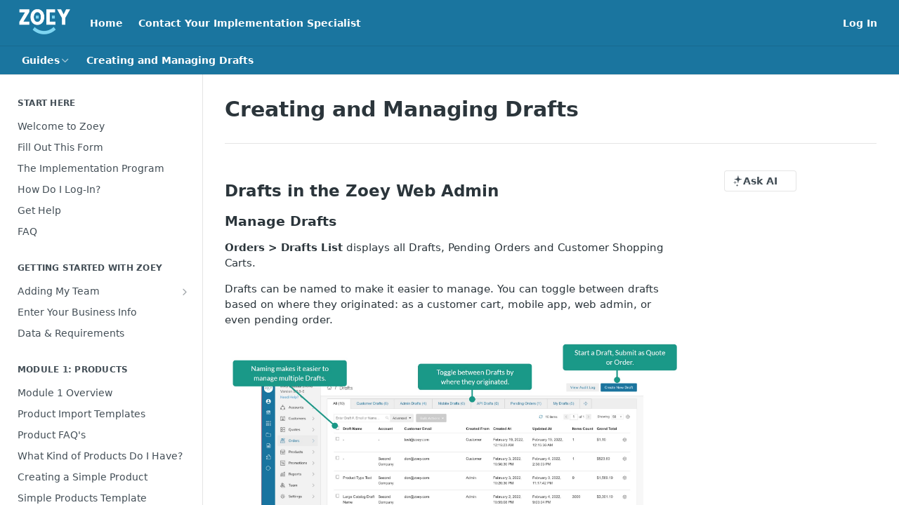

--- FILE ---
content_type: text/html; charset=utf-8
request_url: https://welcome.zoey.com/docs/creating-and-managing-drafts
body_size: 32756
content:
<!DOCTYPE html><html lang="en" style="" data-color-mode="light" class=" useReactApp  "><head><meta charset="utf-8"><meta name="readme-deploy" content="5.584.0"><meta name="readme-subdomain" content="hellozoey"><meta name="readme-repo" content="hellozoey-5d2dbc8cf526"><meta name="readme-version" content="1.0"><title>Creating and Managing Drafts</title><meta name="description" content="Drafts in the Zoey Web Admin
Manage Drafts
Orders &gt; Drafts List displays all Drafts, Pending Orders and Customer Shopping Carts.
Drafts can be named to make it easier to manage. You can toggle between drafts based on where they originated: as a customer cart, mobile app, web admin, or even pending o…" data-rh="true"><meta property="og:title" content="Creating and Managing Drafts" data-rh="true"><meta property="og:description" content="Drafts in the Zoey Web Admin
Manage Drafts
Orders &gt; Drafts List displays all Drafts, Pending Orders and Customer Shopping Carts.
Drafts can be named to make it easier to manage. You can toggle between drafts based on where they originated: as a customer cart, mobile app, web admin, or even pending o…" data-rh="true"><meta property="og:site_name" content="Welcome to Zoey"><meta name="twitter:title" content="Creating and Managing Drafts" data-rh="true"><meta name="twitter:description" content="Drafts in the Zoey Web Admin
Manage Drafts
Orders &gt; Drafts List displays all Drafts, Pending Orders and Customer Shopping Carts.
Drafts can be named to make it easier to manage. You can toggle between drafts based on where they originated: as a customer cart, mobile app, web admin, or even pending o…" data-rh="true"><meta name="twitter:card" content="summary_large_image"><meta name="viewport" content="width=device-width, initial-scale=1.0"><meta property="og:image" content="https://cdn.readme.io/og-image/create?type=docs&amp;title=Creating%20and%20Managing%20Drafts&amp;projectTitle=Welcome%20to%20Zoey&amp;description=Drafts%20in%20the%20Zoey%20Web%20Admin%0AManage%20Drafts%0AOrders%20%3E%20Drafts%20List%20displays%20all%20Drafts%2C%20Pending%20Orders%20and%20Customer%20Shopping%20Carts.%0ADrafts%20can%20be%20named%20to%20make%20it%20easier%20to%20manage.%20You%20can%20toggle%20between%20drafts%20based%20on%20where%20they%20originated%3A%20as%20a%20customer%20cart%2C%20mobile%20app%2C%20web%20admin%2C%20or%20even%20pending%20o%E2%80%A6&amp;logoUrl=https%3A%2F%2Ffiles.readme.io%2F8b23f45-small-zoey-logo-white-2&amp;color=%231a759f&amp;variant=light" data-rh="true"><meta name="twitter:image" content="https://cdn.readme.io/og-image/create?type=docs&amp;title=Creating%20and%20Managing%20Drafts&amp;projectTitle=Welcome%20to%20Zoey&amp;description=Drafts%20in%20the%20Zoey%20Web%20Admin%0AManage%20Drafts%0AOrders%20%3E%20Drafts%20List%20displays%20all%20Drafts%2C%20Pending%20Orders%20and%20Customer%20Shopping%20Carts.%0ADrafts%20can%20be%20named%20to%20make%20it%20easier%20to%20manage.%20You%20can%20toggle%20between%20drafts%20based%20on%20where%20they%20originated%3A%20as%20a%20customer%20cart%2C%20mobile%20app%2C%20web%20admin%2C%20or%20even%20pending%20o%E2%80%A6&amp;logoUrl=https%3A%2F%2Ffiles.readme.io%2F8b23f45-small-zoey-logo-white-2&amp;color=%231a759f&amp;variant=light" data-rh="true"><meta property="og:image:width" content="1200"><meta property="og:image:height" content="630"><link id="favicon" rel="shortcut icon" href="https://files.readme.io/4c5ae7f-small-cropped-zoey-favicon-192x192_1.png" type="image/png"><link rel="canonical" href="https://welcome.zoey.com/docs/creating-and-managing-drafts"><script src="https://cdn.readme.io/public/js/unauthorized-redirect.js?1769458973999"></script><script src="https://cdn.readme.io/public/js/cash-dom.min.js?1769458973999"></script><link data-chunk="Footer" rel="preload" as="style" href="https://cdn.readme.io/public/hub/web/Footer.7ca87f1efe735da787ba.css">
<link data-chunk="RMDX" rel="preload" as="style" href="https://cdn.readme.io/public/hub/web/RMDX.9331f322bb5b573f9d25.css">
<link data-chunk="RMDX" rel="preload" as="style" href="https://cdn.readme.io/public/hub/web/8788.1397980a7fd76b5388fe.css">
<link data-chunk="Doc" rel="preload" as="style" href="https://cdn.readme.io/public/hub/web/Doc.87ba7d54299cd8c90ac1.css">
<link data-chunk="Doc" rel="preload" as="style" href="https://cdn.readme.io/public/hub/web/7852.37dcbb1b79632d373b8b.css">
<link data-chunk="SuperHubSearch" rel="preload" as="style" href="https://cdn.readme.io/public/hub/web/SuperHubSearch.0a07c236f7325e708425.css">
<link data-chunk="Header" rel="preload" as="style" href="https://cdn.readme.io/public/hub/web/Header.82413ef8974544a1864f.css">
<link data-chunk="Containers-EndUserContainer" rel="preload" as="style" href="https://cdn.readme.io/public/hub/web/Containers-EndUserContainer.c474218e3da23db49451.css">
<link data-chunk="main" rel="preload" as="style" href="https://cdn.readme.io/public/hub/web/main.cd38a16cc054d740c6dc.css">
<link data-chunk="main" rel="preload" as="style" href="https://cdn.readme.io/public/hub/web/ui-styles.2a087e5778b7cb38be13.css">
<link data-chunk="main" rel="preload" as="script" href="https://cdn.readme.io/public/hub/web/main.ba4bf45740d54ed16125.js">
<link data-chunk="routes-SuperHub" rel="preload" as="script" href="https://cdn.readme.io/public/hub/web/routes-SuperHub.d1a29fbed2b5d4f711c4.js">
<link data-chunk="Containers-EndUserContainer" rel="preload" as="script" href="https://cdn.readme.io/public/hub/web/Containers-EndUserContainer.bd8e87167ddad537bf76.js">
<link data-chunk="Header" rel="preload" as="script" href="https://cdn.readme.io/public/hub/web/Header.7a8fa95dde67fa315250.js">
<link data-chunk="SuperHubSearch" rel="preload" as="script" href="https://cdn.readme.io/public/hub/web/3766.649eaa2b700c2449e689.js">
<link data-chunk="SuperHubSearch" rel="preload" as="script" href="https://cdn.readme.io/public/hub/web/6123.a2ef3290db790599acca.js">
<link data-chunk="SuperHubSearch" rel="preload" as="script" href="https://cdn.readme.io/public/hub/web/6146.f99bcbc8d654cc36d7c8.js">
<link data-chunk="SuperHubSearch" rel="preload" as="script" href="https://cdn.readme.io/public/hub/web/8836.dbe2a8b6a6809625282d.js">
<link data-chunk="SuperHubSearch" rel="preload" as="script" href="https://cdn.readme.io/public/hub/web/SuperHubSearch.096cfc3639d6f9c74ec8.js">
<link data-chunk="Doc" rel="preload" as="script" href="https://cdn.readme.io/public/hub/web/3781.e78b96a01630dde138be.js">
<link data-chunk="Doc" rel="preload" as="script" href="https://cdn.readme.io/public/hub/web/6563.536d53a51a39205d3d9b.js">
<link data-chunk="Doc" rel="preload" as="script" href="https://cdn.readme.io/public/hub/web/6652.3900ee39f7cfe0a89511.js">
<link data-chunk="Doc" rel="preload" as="script" href="https://cdn.readme.io/public/hub/web/135.2a08a5aa5954e84d13c8.js">
<link data-chunk="Doc" rel="preload" as="script" href="https://cdn.readme.io/public/hub/web/6349.44570076226a17ca868b.js">
<link data-chunk="Doc" rel="preload" as="script" href="https://cdn.readme.io/public/hub/web/4768.a999acf41f9b5b84473e.js">
<link data-chunk="Doc" rel="preload" as="script" href="https://cdn.readme.io/public/hub/web/7852.95c3ead4d57bdf96e9e8.js">
<link data-chunk="Doc" rel="preload" as="script" href="https://cdn.readme.io/public/hub/web/9711.f939ebf4c2a2bed07a89.js">
<link data-chunk="Doc" rel="preload" as="script" href="https://cdn.readme.io/public/hub/web/9819.244523233bd16e9c40f7.js">
<link data-chunk="Doc" rel="preload" as="script" href="https://cdn.readme.io/public/hub/web/8706.d81a68563bdb5505022e.js">
<link data-chunk="Doc" rel="preload" as="script" href="https://cdn.readme.io/public/hub/web/Doc.1169259f9b7b127ceedd.js">
<link data-chunk="ConnectMetadata" rel="preload" as="script" href="https://cdn.readme.io/public/hub/web/ConnectMetadata.d3beced9628aca1e6cb7.js">
<link data-chunk="RMDX" rel="preload" as="script" href="https://cdn.readme.io/public/hub/web/8424.7ca51ba764db137ea058.js">
<link data-chunk="RMDX" rel="preload" as="script" href="https://cdn.readme.io/public/hub/web/9947.08b2610863d170f1b6c7.js">
<link data-chunk="RMDX" rel="preload" as="script" href="https://cdn.readme.io/public/hub/web/5496.17afb85a446e8476cbf9.js">
<link data-chunk="RMDX" rel="preload" as="script" href="https://cdn.readme.io/public/hub/web/8788.7d9cdb0b268fb7e3025a.js">
<link data-chunk="RMDX" rel="preload" as="script" href="https://cdn.readme.io/public/hub/web/1659.27ec994d73c783ffdd72.js">
<link data-chunk="RMDX" rel="preload" as="script" href="https://cdn.readme.io/public/hub/web/RMDX.bfc34a9da549bd5e1236.js">
<link data-chunk="Footer" rel="preload" as="script" href="https://cdn.readme.io/public/hub/web/Footer.9f1a3307d1d61765d9bb.js">
<link data-chunk="main" rel="stylesheet" href="https://cdn.readme.io/public/hub/web/ui-styles.2a087e5778b7cb38be13.css">
<link data-chunk="main" rel="stylesheet" href="https://cdn.readme.io/public/hub/web/main.cd38a16cc054d740c6dc.css">
<link data-chunk="Containers-EndUserContainer" rel="stylesheet" href="https://cdn.readme.io/public/hub/web/Containers-EndUserContainer.c474218e3da23db49451.css">
<link data-chunk="Header" rel="stylesheet" href="https://cdn.readme.io/public/hub/web/Header.82413ef8974544a1864f.css">
<link data-chunk="SuperHubSearch" rel="stylesheet" href="https://cdn.readme.io/public/hub/web/SuperHubSearch.0a07c236f7325e708425.css">
<link data-chunk="Doc" rel="stylesheet" href="https://cdn.readme.io/public/hub/web/7852.37dcbb1b79632d373b8b.css">
<link data-chunk="Doc" rel="stylesheet" href="https://cdn.readme.io/public/hub/web/Doc.87ba7d54299cd8c90ac1.css">
<link data-chunk="RMDX" rel="stylesheet" href="https://cdn.readme.io/public/hub/web/8788.1397980a7fd76b5388fe.css">
<link data-chunk="RMDX" rel="stylesheet" href="https://cdn.readme.io/public/hub/web/RMDX.9331f322bb5b573f9d25.css">
<link data-chunk="Footer" rel="stylesheet" href="https://cdn.readme.io/public/hub/web/Footer.7ca87f1efe735da787ba.css"><!-- CUSTOM CSS--><style title="rm-custom-css">:root{--project-color-primary:#1a759f;--project-color-inverse:#fff;--recipe-button-color:#4bae9a;--recipe-button-color-hover:#2c675b;--recipe-button-color-active:#1d433b;--recipe-button-color-focus:rgba(75, 174, 154, 0.25);--recipe-button-color-disabled:#d7eee9}[id=enterprise] .ReadMeUI[is=AlgoliaSearch]{--project-color-primary:#1a759f;--project-color-inverse:#fff}a{color:var(--color-link-primary,#4bae9a)}a:hover{color:var(--color-link-primary-darken-5,#2c675b)}a.text-muted:hover{color:var(--color-link-primary,#4bae9a)}.btn.btn-primary{background-color:#4bae9a}.btn.btn-primary:hover{background-color:#2c675b}.theme-line #hub-landing-top h2{color:#4bae9a}#hub-landing-top .btn:hover{color:#4bae9a}.theme-line #hub-landing-top .btn:hover{color:#fff}.theme-solid header#hub-header #header-top{background-color:#1a759f}.theme-solid.header-gradient header#hub-header #header-top{background:linear-gradient(to bottom,#1a759f,#fff)}.theme-solid.header-custom header#hub-header #header-top{background-image:url(undefined)}.theme-line header#hub-header #header-top{border-bottom-color:#1a759f}.theme-line header#hub-header #header-top .btn{background-color:#1a759f}header#hub-header #header-top #header-logo{width:75px;height:40px;margin-top:0;background-image:url(https://files.readme.io/8b23f45-small-zoey-logo-white-2)}#hub-subheader-parent #hub-subheader .hub-subheader-breadcrumbs .dropdown-menu a:hover{background-color:#1a759f}#subheader-links a.active{color:#1a759f!important;box-shadow:inset 0 -2px 0 #1a759f}#subheader-links a:hover{color:#1a759f!important;box-shadow:inset 0 -2px 0 #1a759f;opacity:.7}.discussion .submit-vote.submit-vote-parent.voted a.submit-vote-button{background-color:#4bae9a}section#hub-discuss .discussion a .discuss-body h4{color:#4bae9a}section#hub-discuss .discussion a:hover .discuss-body h4{color:#2c675b}#hub-subheader-parent #hub-subheader.sticky-header.sticky{border-bottom-color:#4bae9a}#hub-subheader-parent #hub-subheader.sticky-header.sticky .search-box{border-bottom-color:#4bae9a}#hub-search-results h3 em{color:#4bae9a}.main_background,.tag-item{background:#4bae9a!important}.main_background:hover{background:#2c675b!important}.main_color{color:#1a759f!important}.border_bottom_main_color{border-bottom:2px solid #1a759f}.main_color_hover:hover{color:#1a759f!important}section#hub-discuss h1{color:#4bae9a}#hub-reference .hub-api .api-definition .api-try-it-out.active{border-color:#4bae9a;background-color:#4bae9a}#hub-reference .hub-api .api-definition .api-try-it-out.active:hover{background-color:#2c675b;border-color:#2c675b}#hub-reference .hub-api .api-definition .api-try-it-out:hover{border-color:#4bae9a;color:#4bae9a}#hub-reference .hub-reference .logs .logs-empty .logs-login-button,#hub-reference .hub-reference .logs .logs-login .logs-login-button{background-color:var(--project-color-primary,#4bae9a);border-color:var(--project-color-primary,#4bae9a)}#hub-reference .hub-reference .logs .logs-empty .logs-login-button:hover,#hub-reference .hub-reference .logs .logs-login .logs-login-button:hover{background-color:#2c675b;border-color:#2c675b}#hub-reference .hub-reference .logs .logs-empty>svg>path,#hub-reference .hub-reference .logs .logs-login>svg>path{fill:#4bae9a;fill:var(--project-color-primary,#4bae9a)}#hub-reference .hub-reference .logs:last-child .logs-empty,#hub-reference .hub-reference .logs:last-child .logs-login{margin-bottom:35px}#hub-reference .hub-reference .hub-reference-section .hub-reference-left header .hub-reference-edit:hover{color:#4bae9a}.main-color-accent{border-bottom:3px solid #1a759f;padding-bottom:8px}</style><meta name="loadedProject" content="hellozoey"><script>var storedColorMode = `light` === 'system' ? window.localStorage.getItem('color-scheme') : `light`
document.querySelector('[data-color-mode]').setAttribute('data-color-mode', storedColorMode)</script><script id="config" type="application/json" data-json="{&quot;algoliaIndex&quot;:&quot;readme_search_v2&quot;,&quot;amplitude&quot;:{&quot;apiKey&quot;:&quot;dc8065a65ef83d6ad23e37aaf014fc84&quot;,&quot;enabled&quot;:true},&quot;asset_url&quot;:&quot;https://cdn.readme.io&quot;,&quot;dashDomain&quot;:&quot;dash.readme.com&quot;,&quot;domain&quot;:&quot;readme.io&quot;,&quot;domainFull&quot;:&quot;https://dash.readme.com&quot;,&quot;encryptedLocalStorageKey&quot;:&quot;ekfls-2025-03-27&quot;,&quot;fullstory&quot;:{&quot;enabled&quot;:true,&quot;orgId&quot;:&quot;FSV9A&quot;},&quot;git&quot;:{&quot;sync&quot;:{&quot;bitbucket&quot;:{&quot;installationLink&quot;:&quot;https://developer.atlassian.com/console/install/310151e6-ca1a-4a44-9af6-1b523fea0561?signature=AYABeMn9vqFkrg%2F1DrJAQxSyVf4AAAADAAdhd3Mta21zAEthcm46YXdzOmttczp1cy13ZXN0LTI6NzA5NTg3ODM1MjQzOmtleS83MDVlZDY3MC1mNTdjLTQxYjUtOWY5Yi1lM2YyZGNjMTQ2ZTcAuAECAQB4IOp8r3eKNYw8z2v%2FEq3%2FfvrZguoGsXpNSaDveR%2FF%2Fo0BHUxIjSWx71zNK2RycuMYSgAAAH4wfAYJKoZIhvcNAQcGoG8wbQIBADBoBgkqhkiG9w0BBwEwHgYJYIZIAWUDBAEuMBEEDOJgARbqndU9YM%2FRdQIBEIA7unpCah%2BIu53NA72LkkCDhNHOv%2BgRD7agXAO3jXqw0%2FAcBOB0%2F5LmpzB5f6B1HpkmsAN2i2SbsFL30nkAB2F3cy1rbXMAS2Fybjphd3M6a21zOmV1LXdlc3QtMTo3MDk1ODc4MzUyNDM6a2V5LzQ2MzBjZTZiLTAwYzMtNGRlMi04NzdiLTYyN2UyMDYwZTVjYwC4AQICAHijmwVTMt6Oj3F%2B0%2B0cVrojrS8yZ9ktpdfDxqPMSIkvHAGT%[base64]%2BMHwGCSqGSIb3DQEHBqBvMG0CAQAwaAYJKoZIhvcNAQcBMB4GCWCGSAFlAwQBLjARBAzzWhThsIgJwrr%2FY2ECARCAOxoaW9pob21lweyAfrIm6Fw7gd8D%2B%2F8LHk4rl3jjULDM35%2FVPuqBrqKunYZSVCCGNGB3RqpQJr%2FasASiAgAAAAAMAAAQAAAAAAAAAAAAAAAAAEokowLKsF1tMABEq%2BKNyJP%2F%2F%2F%2F%2FAAAAAQAAAAAAAAAAAAAAAQAAADJLzRcp6MkqKR43PUjOiRxxbxXYhLc6vFXEutK3%2BQ71yuPq4dC8pAHruOVQpvVcUSe8dptV8c7wR8BTJjv%2F%2FNe8r0g%3D&amp;product=bitbucket&quot;}}},&quot;metrics&quot;:{&quot;billingCronEnabled&quot;:&quot;true&quot;,&quot;dashUrl&quot;:&quot;https://m.readme.io&quot;,&quot;defaultUrl&quot;:&quot;https://m.readme.io&quot;,&quot;exportMaxRetries&quot;:12,&quot;wsUrl&quot;:&quot;wss://m.readme.io&quot;},&quot;micro&quot;:{&quot;baseUrl&quot;:&quot;https://micro-beta.readme.com&quot;},&quot;proxyUrl&quot;:&quot;https://try.readme.io&quot;,&quot;readmeRecaptchaSiteKey&quot;:&quot;6LesVBYpAAAAAESOCHOyo2kF9SZXPVb54Nwf3i2x&quot;,&quot;releaseVersion&quot;:&quot;5.584.0&quot;,&quot;reservedWords&quot;:{&quot;tools&quot;:[&quot;execute-request&quot;,&quot;get-code-snippet&quot;,&quot;get-endpoint&quot;,&quot;get-request-body&quot;,&quot;get-response-schema&quot;,&quot;get-server-variables&quot;,&quot;list-endpoints&quot;,&quot;list-security-schemes&quot;,&quot;list-specs&quot;,&quot;search-specs&quot;,&quot;search&quot;,&quot;fetch&quot;]},&quot;sentry&quot;:{&quot;dsn&quot;:&quot;https://3bbe57a973254129bcb93e47dc0cc46f@o343074.ingest.sentry.io/2052166&quot;,&quot;enabled&quot;:true},&quot;shMigration&quot;:{&quot;promoVideo&quot;:&quot;&quot;,&quot;forceWaitlist&quot;:false,&quot;migrationPreview&quot;:false},&quot;sslBaseDomain&quot;:&quot;readmessl.com&quot;,&quot;sslGenerationService&quot;:&quot;ssl.readmessl.com&quot;,&quot;stripePk&quot;:&quot;pk_live_5103PML2qXbDukVh7GDAkQoR4NSuLqy8idd5xtdm9407XdPR6o3bo663C1ruEGhXJjpnb2YCpj8EU1UvQYanuCjtr00t1DRCf2a&quot;,&quot;superHub&quot;:{&quot;newProjectsEnabled&quot;:true},&quot;wootric&quot;:{&quot;accountToken&quot;:&quot;NPS-122b75a4&quot;,&quot;enabled&quot;:true}}"></script></head><body class="body-none theme-solid header-solid header-bg-size-auto header-bg-pos-tl header-overlay-triangles reference-layout-row lumosity-normal "><div id="ssr-top"></div><div id="ssr-main"><div class="App ThemeContext ThemeContext_dark ThemeContext_classic" style="--color-primary:#1a759f;--color-primary-inverse:#fff;--color-primary-alt:#ffffff;--color-primary-darken-10:#135573;--color-primary-darken-20:#0c3447;--color-primary-alpha-25:rgba(26, 117, 159, 0.25);--color-link-primary:#4bae9a;--color-link-primary-darken-5:#439c8a;--color-link-primary-darken-10:#3c8a7a;--color-link-primary-darken-20:#2c675b;--color-link-primary-alpha-50:rgba(75, 174, 154, 0.5);--color-link-primary-alpha-25:rgba(75, 174, 154, 0.25);--color-link-background:rgba(75, 174, 154, 0.09);--color-link-text:#fff;--color-login-link:#018ef5;--color-login-link-text:#fff;--color-login-link-darken-10:#0171c2;--color-login-link-primary-alpha-50:rgba(1, 142, 245, 0.5)"><div class="SuperHub2RNxzk6HzHiJ"><div class="ContentWithOwlbotx4PaFDoA1KMz"><div class="ContentWithOwlbot-content2X1XexaN8Lf2"><header class="Header3zzata9F_ZPQ rm-Header_classic Header_collapsible3n0YXfOvb_Al rm-Header"><div class="rm-Header-top Header-topuTMpygDG4e1V Header-top_classic3g7Q6zoBy8zh"><div class="rm-Container rm-Container_flex"><div style="outline:none" tabindex="-1"><a href="#content" target="_self" class="Button Button_md rm-JumpTo Header-jumpTo3IWKQXmhSI5D Button_primary">Jump to Content</a></div><div class="rm-Header-left Header-leftADQdGVqx1wqU"><a class="rm-Logo Header-logo1Xy41PtkzbdG" href="https://www.zoey.com" target="_self"><img alt="Welcome to Zoey" class="rm-Logo-img rm-Logo-img_lg Header-logo-img3YvV4lcGKkeb" src="https://files.readme.io/8b23f45-small-zoey-logo-white-2"/></a><a class="Button Button_md rm-Header-link rm-Header-top-link Button_slate_text Header-link2tXYTgXq85zW" href="https://welcome.zoey.com/" target="_self" to="https://welcome.zoey.com/">Home</a><a class="Button Button_md rm-Header-link rm-Header-top-link Button_slate_text Header-link2tXYTgXq85zW" href="https://zoey-welcome.zendesk.com/hc/en-us/requests/new" target="_self" to="https://zoey-welcome.zendesk.com/hc/en-us/requests/new">Contact Your Implementation Specialist</a></div><div class="rm-Header-left Header-leftADQdGVqx1wqU Header-left_mobile1RG-X93lx6PF"><div><button aria-label="Toggle navigation menu" class="icon-menu menu3d6DYNDa3tk5" type="button"></button><div class=""><div class="Flyout95xhYIIoTKtc undefined rm-Flyout" data-testid="flyout"><div class="MobileFlyout1hHJpUd-nYkd"><a class="rm-MobileFlyout-item NavItem-item1gDDTqaXGhm1 NavItem-item_mobile1qG3gd-Mkck- " href="/" target="_self"><i class="icon-landing-page-2 NavItem-badge1qOxpfTiALoz rm-Header-bottom-link-icon"></i><span class="NavItem-textSlZuuL489uiw">Home</span></a><a aria-current="page" class="rm-MobileFlyout-item NavItem-item1gDDTqaXGhm1 NavItem-item_mobile1qG3gd-Mkck-  active" href="/docs" target="_self"><i class="icon-guides NavItem-badge1qOxpfTiALoz rm-Header-bottom-link-icon"></i><span class="NavItem-textSlZuuL489uiw">Guides</span></a><hr class="MobileFlyout-divider10xf7R2X1MeW"/><a class="rm-MobileFlyout-item NavItem-item1gDDTqaXGhm1 NavItem-item_mobile1qG3gd-Mkck- NavItem_dropdown-muted1xJVuczwGc74" href="https://welcome.zoey.com/" rel="noopener" target="_blank" to="https://welcome.zoey.com/">Home</a><a class="rm-MobileFlyout-item NavItem-item1gDDTqaXGhm1 NavItem-item_mobile1qG3gd-Mkck- NavItem_dropdown-muted1xJVuczwGc74" href="https://zoey-welcome.zendesk.com/hc/en-us/requests/new" rel="noopener" target="_blank" to="https://zoey-welcome.zendesk.com/hc/en-us/requests/new">Contact Your Implementation Specialist</a><a class="rm-MobileFlyout-item NavItem-item1gDDTqaXGhm1 NavItem-item_mobile1qG3gd-Mkck- NavItem_dropdown-muted1xJVuczwGc74" href="/login?redirect_uri=/docs/creating-and-managing-drafts" target="_self" to="/login?redirect_uri=/docs/creating-and-managing-drafts">Log In</a><a class="MobileFlyout-logo3Lq1eTlk1K76 Header-logo1Xy41PtkzbdG rm-Logo" href="https://www.zoey.com" target="_self"><img alt="Welcome to Zoey" class="Header-logo-img3YvV4lcGKkeb rm-Logo-img" src="https://files.readme.io/8b23f45-small-zoey-logo-white-2"/></a></div></div></div></div><div class="Header-left-nav2xWPWMNHOGf_"><i aria-hidden="true" class="icon-guides Header-left-nav-icon10glJKFwewOv"></i>Guides</div></div><div class="rm-Header-right Header-right21PC2XTT6aMg"><span class="Header-right_desktop14ja01RUQ7HE"><a href="/login?redirect_uri=/docs/creating-and-managing-drafts" target="_self" class="Button Button_md Header-link2tXYTgXq85zW NavItem2xSfFaVqfRjy NavItem_mdrYO3ChA2kYvP rm-Header-top-link rm-Header-top-link_login Button_primary_ghost Button_primary">Log In</a></span></div></div></div><div class="Header-bottom2eLKOFXMEmh5 Header-bottom_classic rm-Header-bottom"><div class="rm-Container rm-Container_flex"><nav aria-label="Primary navigation" class="Header-leftADQdGVqx1wqU Header-subnavnVH8URdkgvEl" role="navigation"><div class="rm-NavLinksDropdown Dropdown Dropdown_closed" data-testid="dropdown-container"><div class="Dropdown-toggle" aria-haspopup="dialog"><button class="rm-Header-link rm-Header-bottom-link NavItem2xSfFaVqfRjy Button Button_slate_text Button_md" type="button"><span>Guides</span><i class="NavItem-chevron3ZtU4bd1q5sy icon-chevron-down"></i></button></div></div><span class="rm-Header-link rm-Header-bottom-link NavItem2xSfFaVqfRjy NavItem_inactive1YE6SGanIJp5">Creating and Managing Drafts</span></nav><button align="center" justify="between" style="--flex-gap:var(--xs)" class="Button Button_sm Flex Flex_row MobileSubnav1DsTfasXloM2 Button_contrast Button_contrast_outline" type="button"><span class="Button-label">Creating and Managing Drafts</span><span class="IconWrapper Icon-wrapper2z2wVIeGsiUy"><span class="Icon3_D2ysxFZ_ll Icon-empty6PuNZVw0joPv" style="--icon-color:inherit;--icon-size:inherit;--icon-stroke-width:2px"></span></span></button></div></div><div class="hub-search-results--reactApp " id="hub-search-results"><div class="hub-container"><div class="modal-backdrop rm-SearchModal" role="button" tabindex="0"><div aria-label="Search Dialog" class="SuperHubSearchI_obvfvvQi4g" id="AppSearch" role="tabpanel" tabindex="0"><div data-focus-guard="true" tabindex="-1" style="width:1px;height:0px;padding:0;overflow:hidden;position:fixed;top:1px;left:1px"></div><div data-focus-lock-disabled="disabled" class="SuperHubSearch-container2BhYey2XE-Ij"><div class="SuperHubSearch-col1km8vLFgOaYj"><div class="SearchBoxnZBxftziZGcz"><input aria-label="Search" autoCapitalize="off" autoComplete="off" autoCorrect="off" spellcheck="false" tabindex="0" aria-required="false" class="Input Input_md SearchBox-inputR4jffU8l10iF" type="search" value=""/></div><div class="SearchTabs3rNhUK3HjrRJ"><div class="Tabs Tabs-list" role="tablist"><div aria-label="All" aria-selected="true" class="SearchTabs-tab1TrpmhQv840T Tabs-listItem Tabs-listItem_active" role="tab" tabindex="1"><span class="SearchTabs-tab1TrpmhQv840T"><span class="IconWrapper Icon-wrapper2z2wVIeGsiUy"><span class="Icon3_D2ysxFZ_ll Icon-empty6PuNZVw0joPv icon" style="--icon-color:inherit;--icon-size:inherit;--icon-stroke-width:2px"></span></span>All</span></div><div aria-label="Pages" aria-selected="false" class="SearchTabs-tab1TrpmhQv840T Tabs-listItem" role="tab" tabindex="1"><span class="SearchTabs-tab1TrpmhQv840T"><span class="IconWrapper Icon-wrapper2z2wVIeGsiUy"><span class="Icon3_D2ysxFZ_ll Icon-empty6PuNZVw0joPv icon" style="--icon-color:inherit;--icon-size:inherit;--icon-stroke-width:2px"></span></span>Pages</span></div></div></div><div class="rm-SearchModal-empty SearchResults35_kFOb1zvxX SearchResults_emptyiWzyXErtNcQJ"><span class="IconWrapper Icon-wrapper2z2wVIeGsiUy"><span class="Icon3_D2ysxFZ_ll Icon-empty6PuNZVw0joPv rm-SearchModal-empty-icon icon icon-search" style="--icon-color:inherit;--icon-size:var(--icon-md);--icon-stroke-width:2px"></span></span><h6 class="Title Title6 rm-SearchModal-empty-text">Start typing to search…</h6></div></div></div><div data-focus-guard="true" tabindex="-1" style="width:1px;height:0px;padding:0;overflow:hidden;position:fixed;top:1px;left:1px"></div></div></div></div></div></header><main class="SuperHubDoc3Z-1XSVTg-Q1 rm-Guides" id="content"><div class="SuperHubDoc-container2RY1FPE4Ewze rm-Container rm-Container_flex"><nav aria-label="Secondary navigation" class="rm-Sidebar hub-sidebar reference-redesign Nav3C5f8FcjkaHj rm-Sidebar_guides" id="hub-sidebar" role="navigation"><div class="Sidebar1t2G1ZJq-vU1 rm-Sidebar hub-sidebar-content"><section class="Sidebar-listWrapper6Q9_yUrG906C rm-Sidebar-section"><h2 class="Sidebar-headingTRQyOa2pk0gh rm-Sidebar-heading">Start Here</h2><ul class="Sidebar-list_sidebarLayout3RaX72iQNOEI Sidebar-list3cZWQLaBf9k8 rm-Sidebar-list"><li class="Sidebar-item23D-2Kd61_k3"><a class="Sidebar-link2Dsha-r-GKh2 childless text-wrap rm-Sidebar-link" target="_self" href="/docs/getting-started"><span class="Sidebar-link-textLuTE1ySm4Kqn"><span class="Sidebar-link-text_label1gCT_uPnx7Gu">Welcome to Zoey</span></span></a></li><li class="Sidebar-item23D-2Kd61_k3"><a class="Sidebar-link2Dsha-r-GKh2 childless text-wrap rm-Sidebar-link" target="_self" href="/docs/fill-out-this-form"><span class="Sidebar-link-textLuTE1ySm4Kqn"><span class="Sidebar-link-text_label1gCT_uPnx7Gu">Fill Out This Form</span></span></a></li><li class="Sidebar-item23D-2Kd61_k3"><a class="Sidebar-link2Dsha-r-GKh2 childless text-wrap rm-Sidebar-link" target="_self" href="/docs/course-syllabus"><span class="Sidebar-link-textLuTE1ySm4Kqn"><span class="Sidebar-link-text_label1gCT_uPnx7Gu">The Implementation Program</span></span></a></li><li class="Sidebar-item23D-2Kd61_k3"><a class="Sidebar-link2Dsha-r-GKh2 childless text-wrap rm-Sidebar-link" target="_self" href="/docs/how-do-i-log-in"><span class="Sidebar-link-textLuTE1ySm4Kqn"><span class="Sidebar-link-text_label1gCT_uPnx7Gu">How Do I Log-In?</span></span></a></li><li class="Sidebar-item23D-2Kd61_k3"><a class="Sidebar-link2Dsha-r-GKh2 childless text-wrap rm-Sidebar-link" target="_self" href="/docs/get-help"><span class="Sidebar-link-textLuTE1ySm4Kqn"><span class="Sidebar-link-text_label1gCT_uPnx7Gu">Get Help</span></span></a></li><li class="Sidebar-item23D-2Kd61_k3"><a class="Sidebar-link2Dsha-r-GKh2 childless text-wrap rm-Sidebar-link" target="_self" href="/docs/faq"><span class="Sidebar-link-textLuTE1ySm4Kqn"><span class="Sidebar-link-text_label1gCT_uPnx7Gu">FAQ</span></span></a></li></ul></section><section class="Sidebar-listWrapper6Q9_yUrG906C rm-Sidebar-section"><h2 class="Sidebar-headingTRQyOa2pk0gh rm-Sidebar-heading">Getting Started with Zoey</h2><ul class="Sidebar-list_sidebarLayout3RaX72iQNOEI Sidebar-list3cZWQLaBf9k8 rm-Sidebar-list"><li class="Sidebar-item23D-2Kd61_k3"><a class="Sidebar-link2Dsha-r-GKh2 Sidebar-link_parent text-wrap rm-Sidebar-link" target="_self" href="/docs/adding-my-team"><span class="Sidebar-link-textLuTE1ySm4Kqn"><span class="Sidebar-link-text_label1gCT_uPnx7Gu">Adding My Team</span></span><button aria-expanded="false" aria-label="Show subpages for Adding My Team" class="Sidebar-link-buttonWrapper3hnFHNku8_BJ" type="button"><i aria-hidden="true" class="Sidebar-link-iconnjiqEiZlPn0W Sidebar-link-expandIcon2yVH6SarI6NW icon-chevron-rightward"></i></button></a><ul class="subpages Sidebar-list3cZWQLaBf9k8 rm-Sidebar-list"><li class="Sidebar-item23D-2Kd61_k3"><a class="Sidebar-link2Dsha-r-GKh2 childless subpage text-wrap rm-Sidebar-link" target="_self" href="/docs/manage-your-team-sales-people-admin-users"><span class="Sidebar-link-textLuTE1ySm4Kqn"><span class="Sidebar-link-text_label1gCT_uPnx7Gu">Manage Your Team (Sales People / Admin Users)</span></span></a></li><li class="Sidebar-item23D-2Kd61_k3"><a class="Sidebar-link2Dsha-r-GKh2 childless subpage text-wrap rm-Sidebar-link" target="_self" href="/docs/restricted-staff-account-by-attribute-custom-access"><span class="Sidebar-link-textLuTE1ySm4Kqn"><span class="Sidebar-link-text_label1gCT_uPnx7Gu">Restricted Staff Account by Attribute: Custom Access</span></span></a></li></ul></li><li class="Sidebar-item23D-2Kd61_k3"><a class="Sidebar-link2Dsha-r-GKh2 childless text-wrap rm-Sidebar-link" target="_self" href="/docs/getting-started-with-zoey"><span class="Sidebar-link-textLuTE1ySm4Kqn"><span class="Sidebar-link-text_label1gCT_uPnx7Gu">Enter Your Business Info</span></span></a></li><li class="Sidebar-item23D-2Kd61_k3"><a class="Sidebar-link2Dsha-r-GKh2 childless text-wrap rm-Sidebar-link" target="_self" href="/docs/what-you-will-need"><span class="Sidebar-link-textLuTE1ySm4Kqn"><span class="Sidebar-link-text_label1gCT_uPnx7Gu">Data &amp; Requirements</span></span></a></li></ul></section><section class="Sidebar-listWrapper6Q9_yUrG906C rm-Sidebar-section"><h2 class="Sidebar-headingTRQyOa2pk0gh rm-Sidebar-heading">Module 1: Products</h2><ul class="Sidebar-list_sidebarLayout3RaX72iQNOEI Sidebar-list3cZWQLaBf9k8 rm-Sidebar-list"><li class="Sidebar-item23D-2Kd61_k3"><a class="Sidebar-link2Dsha-r-GKh2 childless text-wrap rm-Sidebar-link" target="_self" href="/docs/introduction-to-zoey-products"><span class="Sidebar-link-textLuTE1ySm4Kqn"><span class="Sidebar-link-text_label1gCT_uPnx7Gu">Module 1 Overview</span></span></a></li><li class="Sidebar-item23D-2Kd61_k3"><a class="Sidebar-link2Dsha-r-GKh2 childless text-wrap rm-Sidebar-link" target="_self" href="/docs/product-import-templates"><span class="Sidebar-link-textLuTE1ySm4Kqn"><span class="Sidebar-link-text_label1gCT_uPnx7Gu">Product Import Templates</span></span></a></li><li class="Sidebar-item23D-2Kd61_k3"><a class="Sidebar-link2Dsha-r-GKh2 childless text-wrap rm-Sidebar-link" target="_self" href="/docs/product-faqs"><span class="Sidebar-link-textLuTE1ySm4Kqn"><span class="Sidebar-link-text_label1gCT_uPnx7Gu">Product FAQ&#x27;s</span></span></a></li><li class="Sidebar-item23D-2Kd61_k3"><a class="Sidebar-link2Dsha-r-GKh2 childless text-wrap rm-Sidebar-link" target="_self" href="/docs/what-kind-of-products-do-i-have"><span class="Sidebar-link-textLuTE1ySm4Kqn"><span class="Sidebar-link-text_label1gCT_uPnx7Gu">What Kind of Products Do I Have?</span></span></a></li><li class="Sidebar-item23D-2Kd61_k3"><a class="Sidebar-link2Dsha-r-GKh2 childless text-wrap rm-Sidebar-link" target="_self" href="/docs/creating-a-simple-product"><span class="Sidebar-link-textLuTE1ySm4Kqn"><span class="Sidebar-link-text_label1gCT_uPnx7Gu">Creating a Simple Product</span></span></a></li><li class="Sidebar-item23D-2Kd61_k3"><a class="Sidebar-link2Dsha-r-GKh2 childless text-wrap rm-Sidebar-link" target="_self" href="/docs/simple-product-template"><span class="Sidebar-link-textLuTE1ySm4Kqn"><span class="Sidebar-link-text_label1gCT_uPnx7Gu">Simple Products Template</span></span></a></li><li class="Sidebar-item23D-2Kd61_k3"><a class="Sidebar-link2Dsha-r-GKh2 childless text-wrap rm-Sidebar-link" target="_self" href="/docs/creating-a-configurable-product"><span class="Sidebar-link-textLuTE1ySm4Kqn"><span class="Sidebar-link-text_label1gCT_uPnx7Gu">Creating a Configurable Product</span></span></a></li><li class="Sidebar-item23D-2Kd61_k3"><a class="Sidebar-link2Dsha-r-GKh2 Sidebar-link_parent text-wrap rm-Sidebar-link" target="_self" href="/docs/configurable-product-template"><span class="Sidebar-link-textLuTE1ySm4Kqn"><span class="Sidebar-link-text_label1gCT_uPnx7Gu">Configurable Products Template</span></span><button aria-expanded="false" aria-label="Show subpages for Configurable Products Template" class="Sidebar-link-buttonWrapper3hnFHNku8_BJ" type="button"><i aria-hidden="true" class="Sidebar-link-iconnjiqEiZlPn0W Sidebar-link-expandIcon2yVH6SarI6NW icon-chevron-rightward"></i></button></a><ul class="subpages Sidebar-list3cZWQLaBf9k8 rm-Sidebar-list"><li class="Sidebar-item23D-2Kd61_k3"><a class="Sidebar-link2Dsha-r-GKh2 childless subpage text-wrap rm-Sidebar-link" target="_self" href="/docs/adding-variations-to-existing-configurable-products"><span class="Sidebar-link-textLuTE1ySm4Kqn"><span class="Sidebar-link-text_label1gCT_uPnx7Gu">Adding Variations to Existing Configurable Products</span></span></a></li><li class="Sidebar-item23D-2Kd61_k3"><a class="Sidebar-link2Dsha-r-GKh2 childless subpage text-wrap rm-Sidebar-link" target="_self" href="/docs/removing-attribute-variations-from-configurable-products"><span class="Sidebar-link-textLuTE1ySm4Kqn"><span class="Sidebar-link-text_label1gCT_uPnx7Gu">Removing Attribute Variations from Configurable Products</span></span></a></li></ul></li><li class="Sidebar-item23D-2Kd61_k3"><a class="Sidebar-link2Dsha-r-GKh2 Sidebar-link_parent text-wrap rm-Sidebar-link" target="_self" href="/docs/product-attributes"><span class="Sidebar-link-textLuTE1ySm4Kqn"><span class="Sidebar-link-text_label1gCT_uPnx7Gu">Pre-Import Requirements</span></span><button aria-expanded="false" aria-label="Show subpages for Pre-Import Requirements" class="Sidebar-link-buttonWrapper3hnFHNku8_BJ" type="button"><i aria-hidden="true" class="Sidebar-link-iconnjiqEiZlPn0W Sidebar-link-expandIcon2yVH6SarI6NW icon-chevron-rightward"></i></button></a><ul class="subpages Sidebar-list3cZWQLaBf9k8 rm-Sidebar-list"><li class="Sidebar-item23D-2Kd61_k3"><a class="Sidebar-link2Dsha-r-GKh2 childless subpage text-wrap rm-Sidebar-link" target="_self" href="/docs/product-attributes"><span class="Sidebar-link-textLuTE1ySm4Kqn"><span class="Sidebar-link-text_label1gCT_uPnx7Gu">Product Attributes</span></span></a></li><li class="Sidebar-item23D-2Kd61_k3"><a class="Sidebar-link2Dsha-r-GKh2 childless subpage text-wrap rm-Sidebar-link" target="_self" href="/docs/creating-your-categories"><span class="Sidebar-link-textLuTE1ySm4Kqn"><span class="Sidebar-link-text_label1gCT_uPnx7Gu">Creating Your Categories</span></span></a></li><li class="Sidebar-item23D-2Kd61_k3"><a class="Sidebar-link2Dsha-r-GKh2 childless subpage text-wrap rm-Sidebar-link" target="_self" href="/docs/assigning-products-to-categories"><span class="Sidebar-link-textLuTE1ySm4Kqn"><span class="Sidebar-link-text_label1gCT_uPnx7Gu">Assigning Products to Categories</span></span></a></li></ul></li><li class="Sidebar-item23D-2Kd61_k3"><a class="Sidebar-link2Dsha-r-GKh2 Sidebar-link_parent text-wrap rm-Sidebar-link" target="_self" href="/docs/features-templates"><span class="Sidebar-link-textLuTE1ySm4Kqn"><span class="Sidebar-link-text_label1gCT_uPnx7Gu">Additional Features &amp; Templates</span></span><button aria-expanded="false" aria-label="Show subpages for Additional Features &amp; Templates" class="Sidebar-link-buttonWrapper3hnFHNku8_BJ" type="button"><i aria-hidden="true" class="Sidebar-link-iconnjiqEiZlPn0W Sidebar-link-expandIcon2yVH6SarI6NW icon-chevron-rightward"></i></button></a><ul class="subpages Sidebar-list3cZWQLaBf9k8 rm-Sidebar-list"><li class="Sidebar-item23D-2Kd61_k3"><a class="Sidebar-link2Dsha-r-GKh2 childless subpage text-wrap rm-Sidebar-link" target="_self" href="/docs/customer-group-pricing"><span class="Sidebar-link-textLuTE1ySm4Kqn"><span class="Sidebar-link-text_label1gCT_uPnx7Gu">Customer Group Pricing</span></span></a></li><li class="Sidebar-item23D-2Kd61_k3"><a class="Sidebar-link2Dsha-r-GKh2 childless subpage text-wrap rm-Sidebar-link" target="_self" href="/docs/customizations"><span class="Sidebar-link-textLuTE1ySm4Kqn"><span class="Sidebar-link-text_label1gCT_uPnx7Gu">Customizations</span></span></a></li><li class="Sidebar-item23D-2Kd61_k3"><a class="Sidebar-link2Dsha-r-GKh2 childless subpage text-wrap rm-Sidebar-link" target="_self" href="/docs/images"><span class="Sidebar-link-textLuTE1ySm4Kqn"><span class="Sidebar-link-text_label1gCT_uPnx7Gu">Images</span></span></a></li><li class="Sidebar-item23D-2Kd61_k3"><a class="Sidebar-link2Dsha-r-GKh2 childless subpage text-wrap rm-Sidebar-link" target="_self" href="/docs/inventory-backorder"><span class="Sidebar-link-textLuTE1ySm4Kqn"><span class="Sidebar-link-text_label1gCT_uPnx7Gu">Inventory &amp; Backorder</span></span></a></li><li class="Sidebar-item23D-2Kd61_k3"><a class="Sidebar-link2Dsha-r-GKh2 childless subpage text-wrap rm-Sidebar-link" target="_self" href="/docs/backorder"><span class="Sidebar-link-textLuTE1ySm4Kqn"><span class="Sidebar-link-text_label1gCT_uPnx7Gu">Backorder</span></span></a></li><li class="Sidebar-item23D-2Kd61_k3"><a class="Sidebar-link2Dsha-r-GKh2 childless subpage text-wrap rm-Sidebar-link" target="_self" href="/docs/minmax-quantity"><span class="Sidebar-link-textLuTE1ySm4Kqn"><span class="Sidebar-link-text_label1gCT_uPnx7Gu">Minimum / Maximum Quantity Allowed in Shopping Cart</span></span></a></li><li class="Sidebar-item23D-2Kd61_k3"><a class="Sidebar-link2Dsha-r-GKh2 childless subpage text-wrap rm-Sidebar-link" target="_self" href="/docs/netsuitequickbooks-integrations"><span class="Sidebar-link-textLuTE1ySm4Kqn"><span class="Sidebar-link-text_label1gCT_uPnx7Gu">NetSuite/Quickbooks Integrations</span></span></a></li><li class="Sidebar-item23D-2Kd61_k3"><a class="Sidebar-link2Dsha-r-GKh2 childless subpage text-wrap rm-Sidebar-link" target="_self" href="/docs/quantity-increments-packaging-and-decimal-quantity"><span class="Sidebar-link-textLuTE1ySm4Kqn"><span class="Sidebar-link-text_label1gCT_uPnx7Gu">Quantity Increments, Packaging and Decimal Quantity</span></span></a></li><li class="Sidebar-item23D-2Kd61_k3"><a class="Sidebar-link2Dsha-r-GKh2 childless subpage text-wrap rm-Sidebar-link" target="_self" href="/docs/quotes-settings"><span class="Sidebar-link-textLuTE1ySm4Kqn"><span class="Sidebar-link-text_label1gCT_uPnx7Gu">Quote Product Settings</span></span></a></li><li class="Sidebar-item23D-2Kd61_k3"><a class="Sidebar-link2Dsha-r-GKh2 childless subpage text-wrap rm-Sidebar-link" target="_self" href="/docs/related-products"><span class="Sidebar-link-textLuTE1ySm4Kqn"><span class="Sidebar-link-text_label1gCT_uPnx7Gu">Related Products</span></span></a></li><li class="Sidebar-item23D-2Kd61_k3"><a class="Sidebar-link2Dsha-r-GKh2 childless subpage text-wrap rm-Sidebar-link" target="_self" href="/docs/restricted-products"><span class="Sidebar-link-textLuTE1ySm4Kqn"><span class="Sidebar-link-text_label1gCT_uPnx7Gu">Restricted Products</span></span></a></li><li class="Sidebar-item23D-2Kd61_k3"><a class="Sidebar-link2Dsha-r-GKh2 childless subpage text-wrap rm-Sidebar-link" target="_self" href="/docs/tier-pricing-volume-discounts"><span class="Sidebar-link-textLuTE1ySm4Kqn"><span class="Sidebar-link-text_label1gCT_uPnx7Gu">Tier Pricing (Volume Discounts)</span></span></a></li></ul></li><li class="Sidebar-item23D-2Kd61_k3"><a class="Sidebar-link2Dsha-r-GKh2 childless text-wrap rm-Sidebar-link" target="_self" href="/docs/csv-column-headers-list"><span class="Sidebar-link-textLuTE1ySm4Kqn"><span class="Sidebar-link-text_label1gCT_uPnx7Gu">CSV Column Headers List</span></span></a></li><li class="Sidebar-item23D-2Kd61_k3"><a class="Sidebar-link2Dsha-r-GKh2 childless text-wrap rm-Sidebar-link" target="_self" href="/docs/using-the-importer"><span class="Sidebar-link-textLuTE1ySm4Kqn"><span class="Sidebar-link-text_label1gCT_uPnx7Gu">Using the Importer</span></span></a></li><li class="Sidebar-item23D-2Kd61_k3"><a class="Sidebar-link2Dsha-r-GKh2 childless text-wrap rm-Sidebar-link" target="_self" href="/docs/product-settings-1"><span class="Sidebar-link-textLuTE1ySm4Kqn"><span class="Sidebar-link-text_label1gCT_uPnx7Gu">Product Settings</span></span></a></li><li class="Sidebar-item23D-2Kd61_k3"><a class="Sidebar-link2Dsha-r-GKh2 childless text-wrap rm-Sidebar-link" target="_self" href="/docs/bulk-editing-products"><span class="Sidebar-link-textLuTE1ySm4Kqn"><span class="Sidebar-link-text_label1gCT_uPnx7Gu">Bulk Editing Products</span></span></a></li><li class="Sidebar-item23D-2Kd61_k3"><a class="Sidebar-link2Dsha-r-GKh2 childless text-wrap rm-Sidebar-link" target="_self" href="/docs/tabs-on-the-product-list"><span class="Sidebar-link-textLuTE1ySm4Kqn"><span class="Sidebar-link-text_label1gCT_uPnx7Gu">Tabs on the Product List</span></span></a></li><li class="Sidebar-item23D-2Kd61_k3"><a class="Sidebar-link2Dsha-r-GKh2 childless text-wrap rm-Sidebar-link" target="_self" href="/docs/assignment-1-setup-attributes-categories"><span class="Sidebar-link-textLuTE1ySm4Kqn"><span class="Sidebar-link-text_label1gCT_uPnx7Gu">Assignment 1: Setup Attributes &amp; Categories</span></span></a></li><li class="Sidebar-item23D-2Kd61_k3"><a class="Sidebar-link2Dsha-r-GKh2 childless text-wrap rm-Sidebar-link" target="_self" href="/docs/assignment-2-buildsubmit-product-csv"><span class="Sidebar-link-textLuTE1ySm4Kqn"><span class="Sidebar-link-text_label1gCT_uPnx7Gu">Assignment 2: Build/Submit Product CSV</span></span></a></li></ul></section><section class="Sidebar-listWrapper6Q9_yUrG906C rm-Sidebar-section"><h2 class="Sidebar-headingTRQyOa2pk0gh rm-Sidebar-heading">Module 2: Customer Portal &amp; Designing Your Storefront</h2><ul class="Sidebar-list_sidebarLayout3RaX72iQNOEI Sidebar-list3cZWQLaBf9k8 rm-Sidebar-list"><li class="Sidebar-item23D-2Kd61_k3"><a class="Sidebar-link2Dsha-r-GKh2 childless text-wrap rm-Sidebar-link" target="_self" href="/docs/introduction-to-theming"><span class="Sidebar-link-textLuTE1ySm4Kqn"><span class="Sidebar-link-text_label1gCT_uPnx7Gu">Module 2 Overview</span></span></a></li><li class="Sidebar-item23D-2Kd61_k3"><a class="Sidebar-link2Dsha-r-GKh2 Sidebar-link_parent text-wrap rm-Sidebar-link" target="_self" href="/docs/store-theme-design-quick-start-guide"><span class="Sidebar-link-textLuTE1ySm4Kqn"><span class="Sidebar-link-text_label1gCT_uPnx7Gu">Theme Design Quick Start Guide</span></span><button aria-expanded="false" aria-label="Show subpages for Theme Design Quick Start Guide" class="Sidebar-link-buttonWrapper3hnFHNku8_BJ" type="button"><i aria-hidden="true" class="Sidebar-link-iconnjiqEiZlPn0W Sidebar-link-expandIcon2yVH6SarI6NW icon-chevron-rightward"></i></button></a><ul class="subpages Sidebar-list3cZWQLaBf9k8 rm-Sidebar-list"><li class="Sidebar-item23D-2Kd61_k3"><a class="Sidebar-link2Dsha-r-GKh2 childless subpage text-wrap rm-Sidebar-link" target="_self" href="/docs/section-1-theme-branding"><span class="Sidebar-link-textLuTE1ySm4Kqn"><span class="Sidebar-link-text_label1gCT_uPnx7Gu">Section 1: Theme Branding</span></span></a></li><li class="Sidebar-item23D-2Kd61_k3"><a class="Sidebar-link2Dsha-r-GKh2 childless subpage text-wrap rm-Sidebar-link" target="_self" href="/docs/section-2-homepage-design"><span class="Sidebar-link-textLuTE1ySm4Kqn"><span class="Sidebar-link-text_label1gCT_uPnx7Gu">Section 2: Homepage Design</span></span></a></li><li class="Sidebar-item23D-2Kd61_k3"><a class="Sidebar-link2Dsha-r-GKh2 childless subpage text-wrap rm-Sidebar-link" target="_self" href="/docs/section-3-category-and-product-pages"><span class="Sidebar-link-textLuTE1ySm4Kqn"><span class="Sidebar-link-text_label1gCT_uPnx7Gu">Section 3: Category and Product Pages</span></span></a></li><li class="Sidebar-item23D-2Kd61_k3"><a class="Sidebar-link2Dsha-r-GKh2 childless subpage text-wrap rm-Sidebar-link" target="_self" href="/docs/section-4-customer-experience"><span class="Sidebar-link-textLuTE1ySm4Kqn"><span class="Sidebar-link-text_label1gCT_uPnx7Gu">Section 4: Customer Experience</span></span></a></li></ul></li><li class="Sidebar-item23D-2Kd61_k3"><a class="Sidebar-link2Dsha-r-GKh2 childless text-wrap rm-Sidebar-link" target="_self" href="/docs/theme-faqs"><span class="Sidebar-link-textLuTE1ySm4Kqn"><span class="Sidebar-link-text_label1gCT_uPnx7Gu">Theme FAQs</span></span></a></li><li class="Sidebar-item23D-2Kd61_k3"><a class="Sidebar-link2Dsha-r-GKh2 childless text-wrap rm-Sidebar-link" target="_self" href="/docs/customer-portal-setup"><span class="Sidebar-link-textLuTE1ySm4Kqn"><span class="Sidebar-link-text_label1gCT_uPnx7Gu">Customer Portal Setup</span></span></a></li><li class="Sidebar-item23D-2Kd61_k3"><a class="Sidebar-link2Dsha-r-GKh2 childless text-wrap rm-Sidebar-link" target="_self" href="/docs/customer-registration"><span class="Sidebar-link-textLuTE1ySm4Kqn"><span class="Sidebar-link-text_label1gCT_uPnx7Gu">Customer Registration (Request Account)</span></span></a></li><li class="Sidebar-item23D-2Kd61_k3"><a class="Sidebar-link2Dsha-r-GKh2 childless text-wrap rm-Sidebar-link" target="_self" href="/docs/customer-group-registration-forms"><span class="Sidebar-link-textLuTE1ySm4Kqn"><span class="Sidebar-link-text_label1gCT_uPnx7Gu">Customer Group Registration Forms</span></span></a></li><li class="Sidebar-item23D-2Kd61_k3"><a class="Sidebar-link2Dsha-r-GKh2 childless text-wrap rm-Sidebar-link" target="_self" href="/docs/viewing-customer-portal"><span class="Sidebar-link-textLuTE1ySm4Kqn"><span class="Sidebar-link-text_label1gCT_uPnx7Gu">Viewing Your Customer Portal</span></span></a></li><li class="Sidebar-item23D-2Kd61_k3"><a class="Sidebar-link2Dsha-r-GKh2 childless text-wrap rm-Sidebar-link" target="_self" href="/docs/theme-templates"><span class="Sidebar-link-textLuTE1ySm4Kqn"><span class="Sidebar-link-text_label1gCT_uPnx7Gu">Theme Templates</span></span></a></li><li class="Sidebar-item23D-2Kd61_k3"><a class="Sidebar-link2Dsha-r-GKh2 childless text-wrap rm-Sidebar-link" target="_self" href="/docs/theme-and-visual-design-editor"><span class="Sidebar-link-textLuTE1ySm4Kqn"><span class="Sidebar-link-text_label1gCT_uPnx7Gu">Theme and Visual Design Editor</span></span></a></li><li class="Sidebar-item23D-2Kd61_k3"><a class="Sidebar-link2Dsha-r-GKh2 Sidebar-link_parent text-wrap rm-Sidebar-link" target="_self" href="/docs/shopping-experiences"><span class="Sidebar-link-textLuTE1ySm4Kqn"><span class="Sidebar-link-text_label1gCT_uPnx7Gu">Shopping Experiences</span></span><button aria-expanded="false" aria-label="Show subpages for Shopping Experiences" class="Sidebar-link-buttonWrapper3hnFHNku8_BJ" type="button"><i aria-hidden="true" class="Sidebar-link-iconnjiqEiZlPn0W Sidebar-link-expandIcon2yVH6SarI6NW icon-chevron-rightward"></i></button></a><ul class="subpages Sidebar-list3cZWQLaBf9k8 rm-Sidebar-list"><li class="Sidebar-item23D-2Kd61_k3"><a class="Sidebar-link2Dsha-r-GKh2 childless subpage text-wrap rm-Sidebar-link" target="_self" href="/docs/cart-settings"><span class="Sidebar-link-textLuTE1ySm4Kqn"><span class="Sidebar-link-text_label1gCT_uPnx7Gu">Cart Settings</span></span></a></li><li class="Sidebar-item23D-2Kd61_k3"><a class="Sidebar-link2Dsha-r-GKh2 childless subpage text-wrap rm-Sidebar-link" target="_self" href="/docs/customer-settings"><span class="Sidebar-link-textLuTE1ySm4Kqn"><span class="Sidebar-link-text_label1gCT_uPnx7Gu">Customer Settings</span></span></a></li><li class="Sidebar-item23D-2Kd61_k3"><a class="Sidebar-link2Dsha-r-GKh2 childless subpage text-wrap rm-Sidebar-link" target="_self" href="/docs/product-settings"><span class="Sidebar-link-textLuTE1ySm4Kqn"><span class="Sidebar-link-text_label1gCT_uPnx7Gu">Product Settings</span></span></a></li><li class="Sidebar-item23D-2Kd61_k3"><a class="Sidebar-link2Dsha-r-GKh2 childless subpage text-wrap rm-Sidebar-link" target="_self" href="/docs/translations"><span class="Sidebar-link-textLuTE1ySm4Kqn"><span class="Sidebar-link-text_label1gCT_uPnx7Gu">Translations</span></span></a></li></ul></li><li class="Sidebar-item23D-2Kd61_k3"><a class="Sidebar-link2Dsha-r-GKh2 childless text-wrap rm-Sidebar-link" target="_self" href="/docs/assignment-1-configure-your-customer-portal-build-your-homepage"><span class="Sidebar-link-textLuTE1ySm4Kqn"><span class="Sidebar-link-text_label1gCT_uPnx7Gu">Assignment: Configure your Customer Portal &amp; Build your Homepage</span></span></a></li></ul></section><section class="Sidebar-listWrapper6Q9_yUrG906C rm-Sidebar-section"><h2 class="Sidebar-headingTRQyOa2pk0gh rm-Sidebar-heading">Module 3: CRM - Customers &amp; Accounts</h2><ul class="Sidebar-list_sidebarLayout3RaX72iQNOEI Sidebar-list3cZWQLaBf9k8 rm-Sidebar-list"><li class="Sidebar-item23D-2Kd61_k3"><a class="Sidebar-link2Dsha-r-GKh2 childless text-wrap rm-Sidebar-link" target="_self" href="/docs/introduction-to-accounts-customers"><span class="Sidebar-link-textLuTE1ySm4Kqn"><span class="Sidebar-link-text_label1gCT_uPnx7Gu">Module 3 Overview</span></span></a></li><li class="Sidebar-item23D-2Kd61_k3"><a class="Sidebar-link2Dsha-r-GKh2 childless text-wrap rm-Sidebar-link" target="_self" href="/docs/crm-at-a-glance"><span class="Sidebar-link-textLuTE1ySm4Kqn"><span class="Sidebar-link-text_label1gCT_uPnx7Gu">CRM at a Glance</span></span></a></li><li class="Sidebar-item23D-2Kd61_k3"><a class="Sidebar-link2Dsha-r-GKh2 childless text-wrap rm-Sidebar-link" target="_self" href="/docs/when-do-i-import-accounts"><span class="Sidebar-link-textLuTE1ySm4Kqn"><span class="Sidebar-link-text_label1gCT_uPnx7Gu">When do I Import Accounts and Contacts?</span></span></a></li><li class="Sidebar-item23D-2Kd61_k3"><a class="Sidebar-link2Dsha-r-GKh2 childless text-wrap rm-Sidebar-link" target="_self" href="/docs/account-data-import-templates"><span class="Sidebar-link-textLuTE1ySm4Kqn"><span class="Sidebar-link-text_label1gCT_uPnx7Gu">Account Import Templates</span></span></a></li><li class="Sidebar-item23D-2Kd61_k3"><a class="Sidebar-link2Dsha-r-GKh2 childless text-wrap rm-Sidebar-link" target="_self" href="/docs/what-are-accounts-customers"><span class="Sidebar-link-textLuTE1ySm4Kqn"><span class="Sidebar-link-text_label1gCT_uPnx7Gu">What are Accounts &amp; Contacts?</span></span></a></li><li class="Sidebar-item23D-2Kd61_k3"><a class="Sidebar-link2Dsha-r-GKh2 Sidebar-link_parent text-wrap rm-Sidebar-link" target="_self" href="/docs/accounts"><span class="Sidebar-link-textLuTE1ySm4Kqn"><span class="Sidebar-link-text_label1gCT_uPnx7Gu">Accounts</span></span><button aria-expanded="false" aria-label="Show subpages for Accounts" class="Sidebar-link-buttonWrapper3hnFHNku8_BJ" type="button"><i aria-hidden="true" class="Sidebar-link-iconnjiqEiZlPn0W Sidebar-link-expandIcon2yVH6SarI6NW icon-chevron-rightward"></i></button></a><ul class="subpages Sidebar-list3cZWQLaBf9k8 rm-Sidebar-list"><li class="Sidebar-item23D-2Kd61_k3"><a class="Sidebar-link2Dsha-r-GKh2 childless subpage text-wrap rm-Sidebar-link" target="_self" href="/docs/creating-a-new-account"><span class="Sidebar-link-textLuTE1ySm4Kqn"><span class="Sidebar-link-text_label1gCT_uPnx7Gu">Creating a New Account</span></span></a></li><li class="Sidebar-item23D-2Kd61_k3"><a class="Sidebar-link2Dsha-r-GKh2 childless subpage text-wrap rm-Sidebar-link" target="_self" href="/docs/account-roles-permissions"><span class="Sidebar-link-textLuTE1ySm4Kqn"><span class="Sidebar-link-text_label1gCT_uPnx7Gu">Account Roles &amp; Permissions</span></span></a></li><li class="Sidebar-item23D-2Kd61_k3"><a class="Sidebar-link2Dsha-r-GKh2 childless subpage text-wrap rm-Sidebar-link" target="_self" href="/docs/account-addresses"><span class="Sidebar-link-textLuTE1ySm4Kqn"><span class="Sidebar-link-text_label1gCT_uPnx7Gu">Account Addresses</span></span></a></li><li class="Sidebar-item23D-2Kd61_k3"><a class="Sidebar-link2Dsha-r-GKh2 childless subpage text-wrap rm-Sidebar-link" target="_self" href="/docs/account-switching"><span class="Sidebar-link-textLuTE1ySm4Kqn"><span class="Sidebar-link-text_label1gCT_uPnx7Gu">Account Switching (Buyers for multiple Accounts)</span></span></a></li></ul></li><li class="Sidebar-item23D-2Kd61_k3"><a class="Sidebar-link2Dsha-r-GKh2 Sidebar-link_parent text-wrap rm-Sidebar-link" target="_self" href="/docs/importing-accounts"><span class="Sidebar-link-textLuTE1ySm4Kqn"><span class="Sidebar-link-text_label1gCT_uPnx7Gu">Importing Accounts, Leads and Opportunities</span></span><button aria-expanded="false" aria-label="Show subpages for Importing Accounts, Leads and Opportunities" class="Sidebar-link-buttonWrapper3hnFHNku8_BJ" type="button"><i aria-hidden="true" class="Sidebar-link-iconnjiqEiZlPn0W Sidebar-link-expandIcon2yVH6SarI6NW icon-chevron-rightward"></i></button></a><ul class="subpages Sidebar-list3cZWQLaBf9k8 rm-Sidebar-list"><li class="Sidebar-item23D-2Kd61_k3"><a class="Sidebar-link2Dsha-r-GKh2 childless subpage text-wrap rm-Sidebar-link" target="_self" href="/docs/csv-column-headers-list-for-accounts"><span class="Sidebar-link-textLuTE1ySm4Kqn"><span class="Sidebar-link-text_label1gCT_uPnx7Gu">CSV Column Headers List for Accounts</span></span></a></li><li class="Sidebar-item23D-2Kd61_k3"><a class="Sidebar-link2Dsha-r-GKh2 childless subpage text-wrap rm-Sidebar-link" rel="noopener" target="_blank" data-active="" href="/importing-account-notes"><span class="Sidebar-link-textLuTE1ySm4Kqn"><span class="Sidebar-link-text_label1gCT_uPnx7Gu">Importing Account Notes</span><i aria-label="Link" class="Sidebar-link-iconnjiqEiZlPn0W Sidebar-link-externalIcon1RcnjKm-3Ft8 icon-arrow-up-right" role="img"></i></span></a></li><li class="Sidebar-item23D-2Kd61_k3"><a class="Sidebar-link2Dsha-r-GKh2 childless subpage text-wrap rm-Sidebar-link" target="_self" href="/docs/importing-contacts"><span class="Sidebar-link-textLuTE1ySm4Kqn"><span class="Sidebar-link-text_label1gCT_uPnx7Gu">Importing Contacts</span></span></a></li><li class="Sidebar-item23D-2Kd61_k3"><a class="Sidebar-link2Dsha-r-GKh2 childless subpage text-wrap rm-Sidebar-link" target="_self" href="/docs/importing-bill-tos"><span class="Sidebar-link-textLuTE1ySm4Kqn"><span class="Sidebar-link-text_label1gCT_uPnx7Gu">Importing Bill Tos</span></span></a></li><li class="Sidebar-item23D-2Kd61_k3"><a class="Sidebar-link2Dsha-r-GKh2 childless subpage text-wrap rm-Sidebar-link" target="_self" href="/docs/importing-ship-tos"><span class="Sidebar-link-textLuTE1ySm4Kqn"><span class="Sidebar-link-text_label1gCT_uPnx7Gu">Importing Ship Tos</span></span></a></li><li class="Sidebar-item23D-2Kd61_k3"><a class="Sidebar-link2Dsha-r-GKh2 childless subpage text-wrap rm-Sidebar-link" target="_self" href="/docs/importing-account-allowed-products"><span class="Sidebar-link-textLuTE1ySm4Kqn"><span class="Sidebar-link-text_label1gCT_uPnx7Gu">Importing Account Allowed Products</span></span></a></li><li class="Sidebar-item23D-2Kd61_k3"><a class="Sidebar-link2Dsha-r-GKh2 childless subpage text-wrap rm-Sidebar-link" target="_self" href="/docs/assigning-net-terms-to-accounts-or-customers"><span class="Sidebar-link-textLuTE1ySm4Kqn"><span class="Sidebar-link-text_label1gCT_uPnx7Gu">Assigning Net Terms to Accounts</span></span></a></li><li class="Sidebar-item23D-2Kd61_k3"><a class="Sidebar-link2Dsha-r-GKh2 childless subpage text-wrap rm-Sidebar-link" target="_self" href="/docs/assigning-shipping-and-payment-methods-to-accounts"><span class="Sidebar-link-textLuTE1ySm4Kqn"><span class="Sidebar-link-text_label1gCT_uPnx7Gu">Assigning Shipping and Payment Methods to Accounts</span></span></a></li><li class="Sidebar-item23D-2Kd61_k3"><a class="Sidebar-link2Dsha-r-GKh2 childless subpage text-wrap rm-Sidebar-link" target="_self" href="/docs/linking-sales-reps-to-accounts-or-customers"><span class="Sidebar-link-textLuTE1ySm4Kqn"><span class="Sidebar-link-text_label1gCT_uPnx7Gu">Linking Sales Reps to Accounts or Customers</span></span></a></li></ul></li><li class="Sidebar-item23D-2Kd61_k3"><a class="Sidebar-link2Dsha-r-GKh2 Sidebar-link_parent text-wrap rm-Sidebar-link" target="_self" href="/docs/leads-and-opportunities"><span class="Sidebar-link-textLuTE1ySm4Kqn"><span class="Sidebar-link-text_label1gCT_uPnx7Gu">Leads and Opportunities</span></span><button aria-expanded="false" aria-label="Show subpages for Leads and Opportunities" class="Sidebar-link-buttonWrapper3hnFHNku8_BJ" type="button"><i aria-hidden="true" class="Sidebar-link-iconnjiqEiZlPn0W Sidebar-link-expandIcon2yVH6SarI6NW icon-chevron-rightward"></i></button></a><ul class="subpages Sidebar-list3cZWQLaBf9k8 rm-Sidebar-list"><li class="Sidebar-item23D-2Kd61_k3"><a class="Sidebar-link2Dsha-r-GKh2 childless subpage text-wrap rm-Sidebar-link" target="_self" href="/docs/create-new-accounts"><span class="Sidebar-link-textLuTE1ySm4Kqn"><span class="Sidebar-link-text_label1gCT_uPnx7Gu">Creating New Leads &amp; Opportunities</span></span></a></li></ul></li><li class="Sidebar-item23D-2Kd61_k3"><a class="Sidebar-link2Dsha-r-GKh2 Sidebar-link_parent text-wrap rm-Sidebar-link" target="_self" href="/docs/registration-approval"><span class="Sidebar-link-textLuTE1ySm4Kqn"><span class="Sidebar-link-text_label1gCT_uPnx7Gu">Registration Approval</span></span><button aria-expanded="false" aria-label="Show subpages for Registration Approval" class="Sidebar-link-buttonWrapper3hnFHNku8_BJ" type="button"><i aria-hidden="true" class="Sidebar-link-iconnjiqEiZlPn0W Sidebar-link-expandIcon2yVH6SarI6NW icon-chevron-rightward"></i></button></a><ul class="subpages Sidebar-list3cZWQLaBf9k8 rm-Sidebar-list"><li class="Sidebar-item23D-2Kd61_k3"><a class="Sidebar-link2Dsha-r-GKh2 childless subpage text-wrap rm-Sidebar-link" target="_self" href="/docs/accounts-pending-approval"><span class="Sidebar-link-textLuTE1ySm4Kqn"><span class="Sidebar-link-text_label1gCT_uPnx7Gu">Accounts Pending Approval</span></span></a></li><li class="Sidebar-item23D-2Kd61_k3"><a class="Sidebar-link2Dsha-r-GKh2 childless subpage text-wrap rm-Sidebar-link" target="_self" href="/docs/contacts-pending-approval"><span class="Sidebar-link-textLuTE1ySm4Kqn"><span class="Sidebar-link-text_label1gCT_uPnx7Gu">Contacts Pending Approval</span></span></a></li></ul></li><li class="Sidebar-item23D-2Kd61_k3"><a class="Sidebar-link2Dsha-r-GKh2 childless text-wrap rm-Sidebar-link" target="_self" href="/docs/customer-groups"><span class="Sidebar-link-textLuTE1ySm4Kqn"><span class="Sidebar-link-text_label1gCT_uPnx7Gu">Customer Groups</span></span></a></li><li class="Sidebar-item23D-2Kd61_k3"><a class="Sidebar-link2Dsha-r-GKh2 childless text-wrap rm-Sidebar-link" target="_self" href="/docs/customer-attributes"><span class="Sidebar-link-textLuTE1ySm4Kqn"><span class="Sidebar-link-text_label1gCT_uPnx7Gu">Customer Attributes</span></span></a></li><li class="Sidebar-item23D-2Kd61_k3"><a class="Sidebar-link2Dsha-r-GKh2 childless text-wrap rm-Sidebar-link" target="_self" href="/docs/assignment-1-populate-zoey-customer-data-import-template"><span class="Sidebar-link-textLuTE1ySm4Kqn"><span class="Sidebar-link-text_label1gCT_uPnx7Gu">Assignment: Populate Zoey Accounts Import Template</span></span></a></li></ul></section><section class="Sidebar-listWrapper6Q9_yUrG906C rm-Sidebar-section"><h2 class="Sidebar-headingTRQyOa2pk0gh rm-Sidebar-heading">Module 4: Shipping &amp; Payment Methods</h2><ul class="Sidebar-list_sidebarLayout3RaX72iQNOEI Sidebar-list3cZWQLaBf9k8 rm-Sidebar-list"><li class="Sidebar-item23D-2Kd61_k3"><a class="Sidebar-link2Dsha-r-GKh2 childless text-wrap rm-Sidebar-link" target="_self" href="/docs/module-4-overview"><span class="Sidebar-link-textLuTE1ySm4Kqn"><span class="Sidebar-link-text_label1gCT_uPnx7Gu">Module 4 Overview</span></span></a></li><li class="Sidebar-item23D-2Kd61_k3"><a class="Sidebar-link2Dsha-r-GKh2 childless text-wrap rm-Sidebar-link" target="_self" href="/docs/setting-up-shipping-rates"><span class="Sidebar-link-textLuTE1ySm4Kqn"><span class="Sidebar-link-text_label1gCT_uPnx7Gu">Setting up Shipping Rates</span></span></a></li><li class="Sidebar-item23D-2Kd61_k3"><a class="Sidebar-link2Dsha-r-GKh2 childless text-wrap rm-Sidebar-link" target="_self" href="/docs/setting-up-payment-methods"><span class="Sidebar-link-textLuTE1ySm4Kqn"><span class="Sidebar-link-text_label1gCT_uPnx7Gu">Setting up Payment Methods</span></span></a></li><li class="Sidebar-item23D-2Kd61_k3"><a class="Sidebar-link2Dsha-r-GKh2 childless text-wrap rm-Sidebar-link" target="_self" href="/docs/shipping-payment-method-restrictions"><span class="Sidebar-link-textLuTE1ySm4Kqn"><span class="Sidebar-link-text_label1gCT_uPnx7Gu">Shipping/Payment Method Restrictions (Optional)</span></span></a></li><li class="Sidebar-item23D-2Kd61_k3"><a class="Sidebar-link2Dsha-r-GKh2 childless text-wrap rm-Sidebar-link" target="_self" href="/docs/checkout-settings"><span class="Sidebar-link-textLuTE1ySm4Kqn"><span class="Sidebar-link-text_label1gCT_uPnx7Gu">Checkout Settings</span></span></a></li><li class="Sidebar-item23D-2Kd61_k3"><a class="Sidebar-link2Dsha-r-GKh2 childless text-wrap rm-Sidebar-link" target="_self" href="/docs/importing-shipping-and-payment-methods"><span class="Sidebar-link-textLuTE1ySm4Kqn"><span class="Sidebar-link-text_label1gCT_uPnx7Gu">Importing Account Allowed Shipping and Payment Methods</span></span></a></li><li class="Sidebar-item23D-2Kd61_k3"><a class="Sidebar-link2Dsha-r-GKh2 childless text-wrap rm-Sidebar-link" target="_self" href="/docs/tax-and-discounts"><span class="Sidebar-link-textLuTE1ySm4Kqn"><span class="Sidebar-link-text_label1gCT_uPnx7Gu">Tax and Discounts (Optional)</span></span></a></li><li class="Sidebar-item23D-2Kd61_k3"><a class="Sidebar-link2Dsha-r-GKh2 childless text-wrap rm-Sidebar-link" target="_self" href="/docs/assignment-submit-form-for-payment-shipping-tax-and-discount-setup"><span class="Sidebar-link-textLuTE1ySm4Kqn"><span class="Sidebar-link-text_label1gCT_uPnx7Gu">Assignment: Configure your Shipping &amp; Payment Methods</span></span></a></li></ul></section><section class="Sidebar-listWrapper6Q9_yUrG906C rm-Sidebar-section"><h2 class="Sidebar-headingTRQyOa2pk0gh rm-Sidebar-heading">Module 5: Order Management</h2><ul class="Sidebar-list_sidebarLayout3RaX72iQNOEI Sidebar-list3cZWQLaBf9k8 rm-Sidebar-list"><li class="Sidebar-item23D-2Kd61_k3"><a class="Sidebar-link2Dsha-r-GKh2 childless text-wrap rm-Sidebar-link" target="_self" href="/docs/module-5-overview"><span class="Sidebar-link-textLuTE1ySm4Kqn"><span class="Sidebar-link-text_label1gCT_uPnx7Gu">Module 5 Overview</span></span></a></li><li class="Sidebar-item23D-2Kd61_k3"><a class="Sidebar-link2Dsha-r-GKh2 Sidebar-link_parent text-wrap rm-Sidebar-link" target="_self" href="/docs/processing-orders"><span class="Sidebar-link-textLuTE1ySm4Kqn"><span class="Sidebar-link-text_label1gCT_uPnx7Gu">Processing Orders</span></span><button aria-expanded="false" aria-label="Show subpages for Processing Orders" class="Sidebar-link-buttonWrapper3hnFHNku8_BJ" type="button"><i aria-hidden="true" class="Sidebar-link-iconnjiqEiZlPn0W Sidebar-link-expandIcon2yVH6SarI6NW icon-chevron-rightward"></i></button></a><ul class="subpages Sidebar-list3cZWQLaBf9k8 rm-Sidebar-list"><li class="Sidebar-item23D-2Kd61_k3"><a class="Sidebar-link2Dsha-r-GKh2 childless subpage text-wrap rm-Sidebar-link" target="_self" href="/docs/overview-of-order-workflows"><span class="Sidebar-link-textLuTE1ySm4Kqn"><span class="Sidebar-link-text_label1gCT_uPnx7Gu">Overview of Order Workflows</span></span></a></li><li class="Sidebar-item23D-2Kd61_k3"><a class="Sidebar-link2Dsha-r-GKh2 childless subpage text-wrap rm-Sidebar-link" target="_self" href="/docs/order-settings"><span class="Sidebar-link-textLuTE1ySm4Kqn"><span class="Sidebar-link-text_label1gCT_uPnx7Gu">Order Settings</span></span></a></li><li class="Sidebar-item23D-2Kd61_k3"><a class="Sidebar-link2Dsha-r-GKh2 childless subpage text-wrap rm-Sidebar-link" target="_self" href="/docs/order-grid-features"><span class="Sidebar-link-textLuTE1ySm4Kqn"><span class="Sidebar-link-text_label1gCT_uPnx7Gu">Order Grid Features</span></span></a></li><li class="Sidebar-item23D-2Kd61_k3"><a class="Sidebar-link2Dsha-r-GKh2 childless subpage text-wrap rm-Sidebar-link" target="_self" href="/docs/creating-an-order-in-the-admin-1"><span class="Sidebar-link-textLuTE1ySm4Kqn"><span class="Sidebar-link-text_label1gCT_uPnx7Gu">Creating an Order in the Admin</span></span></a></li><li class="Sidebar-item23D-2Kd61_k3"><a class="Sidebar-link2Dsha-r-GKh2 childless subpage text-wrap rm-Sidebar-link" target="_self" href="/docs/invoicing"><span class="Sidebar-link-textLuTE1ySm4Kqn"><span class="Sidebar-link-text_label1gCT_uPnx7Gu">Invoicing an Order</span></span></a></li><li class="Sidebar-item23D-2Kd61_k3"><a class="Sidebar-link2Dsha-r-GKh2 childless subpage text-wrap rm-Sidebar-link" target="_self" href="/docs/incremental-order-numbers"><span class="Sidebar-link-textLuTE1ySm4Kqn"><span class="Sidebar-link-text_label1gCT_uPnx7Gu">Editing Incremental Order Numbers</span></span></a></li><li class="Sidebar-item23D-2Kd61_k3"><a class="Sidebar-link2Dsha-r-GKh2 childless subpage text-wrap rm-Sidebar-link" target="_self" href="/docs/invoicing-automation"><span class="Sidebar-link-textLuTE1ySm4Kqn"><span class="Sidebar-link-text_label1gCT_uPnx7Gu">Invoicing Automation</span></span></a></li><li class="Sidebar-item23D-2Kd61_k3"><a class="Sidebar-link2Dsha-r-GKh2 Sidebar-link_parent text-wrap rm-Sidebar-link" target="_self" href="/docs/paying-an-order"><span class="Sidebar-link-textLuTE1ySm4Kqn"><span class="Sidebar-link-text_label1gCT_uPnx7Gu">Payments</span></span><button aria-expanded="false" aria-label="Show subpages for Payments" class="Sidebar-link-buttonWrapper3hnFHNku8_BJ" type="button"><i aria-hidden="true" class="Sidebar-link-iconnjiqEiZlPn0W Sidebar-link-expandIcon2yVH6SarI6NW icon-chevron-rightward"></i></button></a><ul class="subpages Sidebar-list3cZWQLaBf9k8 rm-Sidebar-list"><li class="Sidebar-item23D-2Kd61_k3"><a class="Sidebar-link2Dsha-r-GKh2 childless subpage text-wrap rm-Sidebar-link" target="_self" href="/docs/collecting-a-deposit"><span class="Sidebar-link-textLuTE1ySm4Kqn"><span class="Sidebar-link-text_label1gCT_uPnx7Gu">Collecting a Deposit</span></span></a></li><li class="Sidebar-item23D-2Kd61_k3"><a class="Sidebar-link2Dsha-r-GKh2 childless subpage text-wrap rm-Sidebar-link" target="_self" href="/docs/partially-paid-or-shipped-orders"><span class="Sidebar-link-textLuTE1ySm4Kqn"><span class="Sidebar-link-text_label1gCT_uPnx7Gu">Partially Paid or Partially Shipped Orders</span></span></a></li></ul></li><li class="Sidebar-item23D-2Kd61_k3"><a class="Sidebar-link2Dsha-r-GKh2 childless subpage text-wrap rm-Sidebar-link" target="_self" href="/docs/credit-memos-returns-and-refunds"><span class="Sidebar-link-textLuTE1ySm4Kqn"><span class="Sidebar-link-text_label1gCT_uPnx7Gu">Refunds and Credit Memos</span></span></a></li><li class="Sidebar-item23D-2Kd61_k3"><a class="Sidebar-link2Dsha-r-GKh2 childless subpage text-wrap rm-Sidebar-link" target="_self" href="/docs/editing-or-canceling-orders"><span class="Sidebar-link-textLuTE1ySm4Kqn"><span class="Sidebar-link-text_label1gCT_uPnx7Gu">Editing or Canceling Orders</span></span></a></li><li class="Sidebar-item23D-2Kd61_k3"><a class="Sidebar-link2Dsha-r-GKh2 childless subpage text-wrap rm-Sidebar-link" target="_self" href="/docs/cancelling-items-off-an-order"><span class="Sidebar-link-textLuTE1ySm4Kqn"><span class="Sidebar-link-text_label1gCT_uPnx7Gu">Cancelling Items off an Order</span></span></a></li><li class="Sidebar-item23D-2Kd61_k3"><a class="Sidebar-link2Dsha-r-GKh2 Sidebar-link_parent text-wrap rm-Sidebar-link" target="_self" href="/docs/order-attributes-1"><span class="Sidebar-link-textLuTE1ySm4Kqn"><span class="Sidebar-link-text_label1gCT_uPnx7Gu">Order Attributes</span></span><button aria-expanded="false" aria-label="Show subpages for Order Attributes" class="Sidebar-link-buttonWrapper3hnFHNku8_BJ" type="button"><i aria-hidden="true" class="Sidebar-link-iconnjiqEiZlPn0W Sidebar-link-expandIcon2yVH6SarI6NW icon-chevron-rightward"></i></button></a><ul class="subpages Sidebar-list3cZWQLaBf9k8 rm-Sidebar-list"><li class="Sidebar-item23D-2Kd61_k3"><a class="Sidebar-link2Dsha-r-GKh2 childless subpage text-wrap rm-Sidebar-link" target="_self" href="/docs/order-delivery-date"><span class="Sidebar-link-textLuTE1ySm4Kqn"><span class="Sidebar-link-text_label1gCT_uPnx7Gu">Order Delivery Date</span></span></a></li></ul></li><li class="Sidebar-item23D-2Kd61_k3"><a class="Sidebar-link2Dsha-r-GKh2 childless subpage text-wrap rm-Sidebar-link" target="_self" href="/docs/shipping"><span class="Sidebar-link-textLuTE1ySm4Kqn"><span class="Sidebar-link-text_label1gCT_uPnx7Gu">Shipping an Order</span></span></a></li><li class="Sidebar-item23D-2Kd61_k3"><a class="Sidebar-link2Dsha-r-GKh2 childless subpage text-wrap rm-Sidebar-link" target="_self" href="/docs/importing-order-history"><span class="Sidebar-link-textLuTE1ySm4Kqn"><span class="Sidebar-link-text_label1gCT_uPnx7Gu">Importing Orders</span></span></a></li></ul></li><li class="Sidebar-item23D-2Kd61_k3"><a class="Sidebar-link2Dsha-r-GKh2 Sidebar-link_parent text-wrap rm-Sidebar-link" target="_self" href="/docs/emails-and-pdfs"><span class="Sidebar-link-textLuTE1ySm4Kqn"><span class="Sidebar-link-text_label1gCT_uPnx7Gu">Setting up Emails and PDFs</span></span><button aria-expanded="false" aria-label="Show subpages for Setting up Emails and PDFs" class="Sidebar-link-buttonWrapper3hnFHNku8_BJ" type="button"><i aria-hidden="true" class="Sidebar-link-iconnjiqEiZlPn0W Sidebar-link-expandIcon2yVH6SarI6NW icon-chevron-rightward"></i></button></a><ul class="subpages Sidebar-list3cZWQLaBf9k8 rm-Sidebar-list"><li class="Sidebar-item23D-2Kd61_k3"><a class="Sidebar-link2Dsha-r-GKh2 childless subpage text-wrap rm-Sidebar-link" target="_self" href="/docs/internal-email-settings"><span class="Sidebar-link-textLuTE1ySm4Kqn"><span class="Sidebar-link-text_label1gCT_uPnx7Gu">Email Settings</span></span></a></li><li class="Sidebar-item23D-2Kd61_k3"><a class="Sidebar-link2Dsha-r-GKh2 childless subpage text-wrap rm-Sidebar-link" target="_self" href="/docs/order-pdf-settings"><span class="Sidebar-link-textLuTE1ySm4Kqn"><span class="Sidebar-link-text_label1gCT_uPnx7Gu">PDFs / Order Document Settings</span></span></a></li></ul></li><li class="Sidebar-item23D-2Kd61_k3"><a class="Sidebar-link2Dsha-r-GKh2 Sidebar-link_parent text-wrap rm-Sidebar-link" target="_self" href="/docs/sales-quotes-drafts"><span class="Sidebar-link-textLuTE1ySm4Kqn"><span class="Sidebar-link-text_label1gCT_uPnx7Gu">Sales Quotes &amp; Drafts</span></span><button aria-expanded="false" aria-label="Show subpages for Sales Quotes &amp; Drafts" class="Sidebar-link-buttonWrapper3hnFHNku8_BJ" type="button"><i aria-hidden="true" class="Sidebar-link-iconnjiqEiZlPn0W Sidebar-link-expandIcon2yVH6SarI6NW icon-chevron-rightward"></i></button></a><ul class="subpages Sidebar-list3cZWQLaBf9k8 rm-Sidebar-list"><li class="Sidebar-item23D-2Kd61_k3"><a class="Sidebar-link2Dsha-r-GKh2 childless subpage text-wrap rm-Sidebar-link" target="_self" href="/docs/should-i-use-quotes"><span class="Sidebar-link-textLuTE1ySm4Kqn"><span class="Sidebar-link-text_label1gCT_uPnx7Gu">Should I Use Quotes?</span></span></a></li><li class="Sidebar-item23D-2Kd61_k3"><a class="Sidebar-link2Dsha-r-GKh2 childless subpage text-wrap rm-Sidebar-link" target="_self" href="/docs/enable-quotes-for-your-store"><span class="Sidebar-link-textLuTE1ySm4Kqn"><span class="Sidebar-link-text_label1gCT_uPnx7Gu">Quote Settings</span></span></a></li><li class="Sidebar-item23D-2Kd61_k3"><a class="Sidebar-link2Dsha-r-GKh2 childless subpage text-wrap rm-Sidebar-link" target="_self" href="/docs/quote-worflows"><span class="Sidebar-link-textLuTE1ySm4Kqn"><span class="Sidebar-link-text_label1gCT_uPnx7Gu">Quote Workflows</span></span></a></li><li class="Sidebar-item23D-2Kd61_k3"><a class="Sidebar-link2Dsha-r-GKh2 childless subpage text-wrap rm-Sidebar-link" target="_self" href="/docs/drafts-vs-quotes"><span class="Sidebar-link-textLuTE1ySm4Kqn"><span class="Sidebar-link-text_label1gCT_uPnx7Gu">Drafts vs Quotes</span></span></a></li><li class="Sidebar-item23D-2Kd61_k3"><a aria-current="page" class="Sidebar-link2Dsha-r-GKh2 childless subpage text-wrap rm-Sidebar-link active" target="_self" href="/docs/creating-and-managing-drafts"><span class="Sidebar-link-textLuTE1ySm4Kqn"><span class="Sidebar-link-text_label1gCT_uPnx7Gu">Creating and Managing Drafts</span></span></a></li></ul></li><li class="Sidebar-item23D-2Kd61_k3"><a class="Sidebar-link2Dsha-r-GKh2 childless text-wrap rm-Sidebar-link" target="_self" href="/docs/checklist-for-emails-pdfs"><span class="Sidebar-link-textLuTE1ySm4Kqn"><span class="Sidebar-link-text_label1gCT_uPnx7Gu">Checklist for Emails / PDFs</span></span></a></li><li class="Sidebar-item23D-2Kd61_k3"><a class="Sidebar-link2Dsha-r-GKh2 childless text-wrap rm-Sidebar-link" target="_self" href="/docs/order-management-checklist"><span class="Sidebar-link-textLuTE1ySm4Kqn"><span class="Sidebar-link-text_label1gCT_uPnx7Gu">Checklist for Order Management Setup</span></span></a></li></ul></section><section class="Sidebar-listWrapper6Q9_yUrG906C rm-Sidebar-section"><h2 class="Sidebar-headingTRQyOa2pk0gh rm-Sidebar-heading">Module 6: 3rd Party Integrations:Zoey Mobile App</h2><ul class="Sidebar-list_sidebarLayout3RaX72iQNOEI Sidebar-list3cZWQLaBf9k8 rm-Sidebar-list"><li class="Sidebar-item23D-2Kd61_k3"><a class="Sidebar-link2Dsha-r-GKh2 childless text-wrap rm-Sidebar-link" target="_self" href="/docs/module-6-overview"><span class="Sidebar-link-textLuTE1ySm4Kqn"><span class="Sidebar-link-text_label1gCT_uPnx7Gu">Module 6 Overview</span></span></a></li><li class="Sidebar-item23D-2Kd61_k3"><a class="Sidebar-link2Dsha-r-GKh2 childless text-wrap rm-Sidebar-link" target="_self" href="/docs/how-to-download-and-use-the-mobile-app"><span class="Sidebar-link-textLuTE1ySm4Kqn"><span class="Sidebar-link-text_label1gCT_uPnx7Gu">How to Download and Use the Mobile App</span></span></a></li><li class="Sidebar-item23D-2Kd61_k3"><a class="Sidebar-link2Dsha-r-GKh2 childless text-wrap rm-Sidebar-link" target="_self" href="/docs/creating-orders-in-the-mobile-app"><span class="Sidebar-link-textLuTE1ySm4Kqn"><span class="Sidebar-link-text_label1gCT_uPnx7Gu">Creating Orders in the Mobile App</span></span></a></li><li class="Sidebar-item23D-2Kd61_k3"><a class="Sidebar-link2Dsha-r-GKh2 childless text-wrap rm-Sidebar-link" target="_self" href="/docs/mobile-barcode-scanning"><span class="Sidebar-link-textLuTE1ySm4Kqn"><span class="Sidebar-link-text_label1gCT_uPnx7Gu">Mobile Barcode Scanning</span></span></a></li><li class="Sidebar-item23D-2Kd61_k3"><a class="Sidebar-link2Dsha-r-GKh2 childless text-wrap rm-Sidebar-link" target="_self" href="/docs/mobile-faqs"><span class="Sidebar-link-textLuTE1ySm4Kqn"><span class="Sidebar-link-text_label1gCT_uPnx7Gu">Mobile App FAQ&#x27;s</span></span></a></li></ul></section><section class="Sidebar-listWrapper6Q9_yUrG906C rm-Sidebar-section"><h2 class="Sidebar-headingTRQyOa2pk0gh rm-Sidebar-heading">Module 7: Go-Live Final Steps</h2><ul class="Sidebar-list_sidebarLayout3RaX72iQNOEI Sidebar-list3cZWQLaBf9k8 rm-Sidebar-list"><li class="Sidebar-item23D-2Kd61_k3"><a class="Sidebar-link2Dsha-r-GKh2 childless text-wrap rm-Sidebar-link" target="_self" href="/docs/module-7-overview"><span class="Sidebar-link-textLuTE1ySm4Kqn"><span class="Sidebar-link-text_label1gCT_uPnx7Gu">Module 7 Overview</span></span></a></li><li class="Sidebar-item23D-2Kd61_k3"><a class="Sidebar-link2Dsha-r-GKh2 childless text-wrap rm-Sidebar-link" target="_self" href="/docs/step-1-go-live-checklists"><span class="Sidebar-link-textLuTE1ySm4Kqn"><span class="Sidebar-link-text_label1gCT_uPnx7Gu">Step 1: Complete the Final Go-Live Checklist</span></span></a></li><li class="Sidebar-item23D-2Kd61_k3"><a class="Sidebar-link2Dsha-r-GKh2 Sidebar-link_parent text-wrap rm-Sidebar-link" target="_self" href="/docs/step-2-set-up-your-domain-and-spf-record-required"><span class="Sidebar-link-textLuTE1ySm4Kqn"><span class="Sidebar-link-text_label1gCT_uPnx7Gu">Step 2: Set up Your Domain and SPF Record* (*required)</span></span><button aria-expanded="false" aria-label="Show subpages for Step 2: Set up Your Domain and SPF Record* (*required)" class="Sidebar-link-buttonWrapper3hnFHNku8_BJ" type="button"><i aria-hidden="true" class="Sidebar-link-iconnjiqEiZlPn0W Sidebar-link-expandIcon2yVH6SarI6NW icon-chevron-rightward"></i></button></a><ul class="subpages Sidebar-list3cZWQLaBf9k8 rm-Sidebar-list"><li class="Sidebar-item23D-2Kd61_k3"><a class="Sidebar-link2Dsha-r-GKh2 childless subpage text-wrap rm-Sidebar-link" target="_self" href="/docs/spf-emails-not-going-to-spam"><span class="Sidebar-link-textLuTE1ySm4Kqn"><span class="Sidebar-link-text_label1gCT_uPnx7Gu">SPF: Emails Not Going to SPAM</span></span></a></li></ul></li><li class="Sidebar-item23D-2Kd61_k3"><a class="Sidebar-link2Dsha-r-GKh2 Sidebar-link_parent text-wrap rm-Sidebar-link" target="_self" href="/docs/invite-your-customers-to-zoey"><span class="Sidebar-link-textLuTE1ySm4Kqn"><span class="Sidebar-link-text_label1gCT_uPnx7Gu">Step 3: Invite Your Customers to Zoey!</span></span><button aria-expanded="false" aria-label="Show subpages for Step 3: Invite Your Customers to Zoey!" class="Sidebar-link-buttonWrapper3hnFHNku8_BJ" type="button"><i aria-hidden="true" class="Sidebar-link-iconnjiqEiZlPn0W Sidebar-link-expandIcon2yVH6SarI6NW icon-chevron-rightward"></i></button></a><ul class="subpages Sidebar-list3cZWQLaBf9k8 rm-Sidebar-list"><li class="Sidebar-item23D-2Kd61_k3"><a class="Sidebar-link2Dsha-r-GKh2 childless subpage text-wrap rm-Sidebar-link" target="_self" href="/docs/account-manager-role"><span class="Sidebar-link-textLuTE1ySm4Kqn"><span class="Sidebar-link-text_label1gCT_uPnx7Gu">Account Manager Role</span></span></a></li></ul></li><li class="Sidebar-item23D-2Kd61_k3"><a class="Sidebar-link2Dsha-r-GKh2 childless text-wrap rm-Sidebar-link" target="_self" href="/docs/transition-to-zoey-support"><span class="Sidebar-link-textLuTE1ySm4Kqn"><span class="Sidebar-link-text_label1gCT_uPnx7Gu">Assigment: Transition to Zoey Support</span></span></a></li></ul></section><section class="Sidebar-listWrapper6Q9_yUrG906C rm-Sidebar-section"><h2 class="Sidebar-headingTRQyOa2pk0gh rm-Sidebar-heading">What happens after Go Live?</h2><ul class="Sidebar-list_sidebarLayout3RaX72iQNOEI Sidebar-list3cZWQLaBf9k8 rm-Sidebar-list"><li class="Sidebar-item23D-2Kd61_k3"><a class="Sidebar-link2Dsha-r-GKh2 childless text-wrap rm-Sidebar-link" target="_self" href="/docs/post-implementation-support"><span class="Sidebar-link-textLuTE1ySm4Kqn"><span class="Sidebar-link-text_label1gCT_uPnx7Gu">Post-Implementation Support</span></span></a></li></ul></section><div class="readme-logo" id="readmeLogo">Powered by<!-- --> <a aria-label="ReadMe" href="https://readme.com?ref_src=hub&amp;project=hellozoey" style="color:unset"><svg class="readme-logo-icon" height="50" viewBox="0 0 293 50" width="293"><path d="M114.851 9.35c-9.218 0-15.76 6.482-15.76 15.522 0 9.456 7.196 15.462 16.354 15.462 4.316 0 10.001-1.388 13.158-5.3a1 1 0 0 0-.062-1.345l-2.987-2.942a.978.978 0 0 0-1.37-.01c-2.438 2.415-5.548 3.352-8.382 3.352-4.401 0-8.089-2.438-8.564-7.374h22.231a.492.492 0 0 0 .49-.422c.077-.579.116-1.18.116-1.898 0-4.519-1.606-8.206-4.342-10.882-2.676-2.677-6.482-4.163-10.882-4.163Zm-7.554 12.429c.536-3.985 3.331-6.423 7.375-6.423 2.141 0 3.985.714 5.293 2.082 1.011 1.13 1.784 2.557 2.022 4.34h-14.69ZM286.422 13.513c-2.675-2.676-6.482-4.163-10.882-4.163-9.218 0-15.76 6.482-15.76 15.522 0 9.456 7.196 15.462 16.354 15.462 4.316 0 10.001-1.388 13.159-5.3a1.002 1.002 0 0 0-.062-1.345l-2.988-2.942a.978.978 0 0 0-1.37-.01c-2.437 2.415-5.548 3.352-8.382 3.352-4.401 0-8.088-2.438-8.563-7.374h22.23a.493.493 0 0 0 .491-.422c.076-.579.115-1.18.115-1.897 0-4.52-1.606-8.207-4.342-10.883Zm-18.436 8.266c.536-3.985 3.331-6.423 7.375-6.423 2.141 0 3.985.714 5.293 2.082 1.011 1.13 1.784 2.557 2.022 4.34h-14.69ZM167.264 33.54l.003-.039h-1.541V11.238c0-.682-.552-1.234-1.233-1.234h-4.561c-.682 0-1.234.553-1.234 1.234v2.146c-2.615-2.491-6.119-4.034-10.158-4.034-8.921 0-15.165 6.66-15.165 15.522 0 8.741 6.186 15.462 15.165 15.462 4.579 0 8.087-1.903 10.585-4.757v1.202a2.961 2.961 0 0 0 2.961 2.96h4.987c.681 0 1.234-.552 1.234-1.233v-3.77c0-.614-.456-1.1-1.043-1.196Zm-17.416-.164c-4.876 0-8.385-3.747-8.385-8.504 0-4.817 3.509-8.564 8.385-8.564 4.401 0 8.266 3.092 8.266 8.564 0 5.411-3.865 8.504-8.266 8.504ZM257.585 33.502h-2.222V22.077c0-7.613-4.817-12.727-12.192-12.727-4.459 0-7.909 1.843-10.228 4.58-2.021-2.915-5.293-4.58-9.515-4.58s-7.362 1.808-9.445 4.496v-2.667c0-.681-.552-1.234-1.233-1.234h-4.561c-.682 0-1.234.553-1.234 1.234v26.249a2.312 2.312 0 0 0 2.312 2.311h8.173c.681 0 1.233-.552 1.233-1.233v-3.77c0-.682-.552-1.234-1.233-1.234h-2.218v-10.77c0-3.866 2.497-6.305 6.124-6.305 3.569 0 5.65 2.438 5.65 6.304v14.697a2.312 2.312 0 0 0 2.312 2.311h7.307c.678 0 1.228-.55 1.228-1.228V34.73c0-.678-.55-1.228-1.228-1.228h-1.352v-10.77c0-3.866 2.557-6.304 6.125-6.304s5.709 2.438 5.709 6.304V33.5l.004 3.083v.843a2.311 2.311 0 0 0 2.311 2.312h8.173c.682 0 1.234-.552 1.234-1.234v-3.77c0-.681-.553-1.234-1.234-1.234ZM199.36.005h-6.647c-.681 0-1.233.553-1.233 1.234v3.77c0 .682.552 1.234 1.233 1.234h.353l-.001.007h.99v6.074c-2.438-1.844-5.471-2.974-8.921-2.974-8.919 0-15.164 6.66-15.164 15.522 0 8.741 6.185 15.462 15.164 15.462 4.328 0 7.688-1.712 10.153-4.307v2.478c0 .682.552 1.234 1.233 1.234h4.561c.682 0 1.234-.552 1.234-1.234V34.36l.006-.001V2.966a2.961 2.961 0 0 0-2.961-2.96Zm-12.917 33.371c-4.877 0-8.385-3.747-8.385-8.504 0-4.817 3.508-8.564 8.385-8.564 4.401 0 8.266 3.092 8.266 8.564 0 5.412-3.865 8.504-8.266 8.504ZM54.631 7.158H40.196c-5.072 0-9.307 3.551-10.375 8.3-1.068-4.749-5.304-8.3-10.375-8.3H5.01A5.01 5.01 0 0 0 0 12.168v25.4a5.01 5.01 0 0 0 5.01 5.01h9.579c9.99.031 13.266 2.377 14.844 7.172a.428.428 0 0 0 .388.255.424.424 0 0 0 .387-.255c1.578-4.795 4.854-7.14 14.844-7.171h9.58a5.01 5.01 0 0 0 5.01-5.01V12.167a5.01 5.01 0 0 0-5.01-5.01Zm-29.606 27.21c0 .294-.24.534-.534.534H8.175a.535.535 0 0 1-.535-.535v-2.03c0-.296.24-.535.535-.535H24.49c.295 0 .534.24.534.535v2.03Zm0-6.32c0 .294-.24.534-.534.534H8.175a.535.535 0 0 1-.535-.535v-2.03c0-.296.24-.535.535-.535H24.49c.295 0 .534.24.534.535v2.03Zm0-6.32c0 .294-.24.534-.534.534H8.175a.535.535 0 0 1-.535-.535v-2.03c0-.296.24-.535.535-.535H24.49c.295 0 .534.24.534.535v2.03Zm26.976 12.64c0 .294-.24.534-.535.534H35.151a.535.535 0 0 1-.535-.535v-2.03c0-.296.24-.535.535-.535h16.315c.296 0 .535.24.535.535v2.03Zm0-6.32c0 .294-.24.534-.535.534H35.151a.535.535 0 0 1-.535-.535v-2.03c0-.296.24-.535.535-.535h16.315c.296 0 .535.24.535.535v2.03Zm0-6.32c0 .294-.24.534-.535.534H35.151a.535.535 0 0 1-.535-.535v-2.03c0-.296.24-.535.535-.535h16.315c.296 0 .535.24.535.535v2.03ZM100.322 10.883c-.967-.651-3.238-1.75-7.368-1.533-3.743.196-6.661 1.963-8.623 5.114v-.594l-.002-.022v-.884a2.96 2.96 0 0 0-2.96-2.961h-6.45c-.68 0-1.233.552-1.233 1.234v3.896c0 .68.553 1.233 1.234 1.233h1.137-.48.664l.002.001h1.367v17.134h-2.216c-.675 0-1.222.547-1.222 1.222v3.794c0 .675.547 1.222 1.222 1.222h12.693c.674 0 1.22-.547 1.22-1.221v-3.795c0-.675-.546-1.222-1.22-1.222h-2.211v-9.759c0-4.163 2.444-6.996 6.363-7.196 1.825-.092 3.115.187 3.906.453.22.075.45-.037.548-.249a16.908 16.908 0 0 1 3.676-5.155.454.454 0 0 0-.048-.712h.001Z"></path></svg></a></div></div><button aria-label="Hide sidebar navigation" class="Nav-toggle-collapse39KxgTH727KL" type="button"></button></nav><article class="SuperHubDoc-article3ArTrEavUTKg rm-Article rm-Guides-SuperHub"><header id="content-head"><div class="row clearfix"><div class="col-xs-9"><h1>Creating and Managing Drafts</h1></div></div></header><div class="grid-container-fluid" id="content-container"><section class="content-body grid-75 "><div class="rm-Markdown markdown-body rm-Markdown markdown-body ng-non-bindable"><style>/*! tailwindcss v4.1.17 | MIT License | https://tailwindcss.com */
@layer theme, base, components, utilities;
@layer utilities;
</style><h2 class="heading heading-2 header-scroll"><div class="heading-anchor anchor waypoint" id="drafts-in-the-zoey-web-admin"></div><div class="heading-text">Drafts in the Zoey Web Admin</div><a aria-label="Skip link to Drafts in the Zoey Web Admin" class="heading-anchor-icon fa fa-regular fa-anchor" href="#drafts-in-the-zoey-web-admin"></a></h2>
<h3 class="heading heading-3 header-scroll"><div class="heading-anchor anchor waypoint" id="manage-drafts"></div><div class="heading-text">Manage Drafts</div><a aria-label="Skip link to Manage Drafts" class="heading-anchor-icon fa fa-regular fa-anchor" href="#manage-drafts"></a></h3>
<p><strong>Orders &gt; Drafts List</strong> displays all Drafts, Pending Orders and Customer Shopping Carts.</p>
<p>Drafts can be named to make it easier to manage. You can toggle between drafts based on where they originated: as a customer cart, mobile app, web admin, or even pending order.</p>
<span aria-label="Expand image" class="img lightbox closed" role="button" tabindex="0"><span class="lightbox-inner"><img alt="" class="img  " height="auto" loading="lazy" src="https://files.readme.io/b8b1208-Screenshot_51.jpg" title="Screenshot_51.jpg" width="auto"/></span></span>
<p>From the Drafts List, select a Draft to view or edit. Here you may edit products, quantities, prices, apply shipping costs, add comments.</p>
<p>Visibility on Drafts can be set to be visible to the Customer  or private;  viewed in the Admin only.</p>
<p>Reserve Order ID lets you assign an order number to a Draft.</p>
<span aria-label="Expand image" class="img lightbox closed" role="button" tabindex="0"><span class="lightbox-inner"><img alt="" class="img  " height="auto" loading="lazy" src="https://files.readme.io/f2ee027-Screenshot_57.jpg" title="Screenshot_57.jpg" width="auto"/></span></span>
<p>Drafts can be saved or shared via email. Or submit the Draft as a Quote or Order, Duplicate or Delete.</p>
<span aria-label="Expand image" class="img lightbox closed" role="button" tabindex="0"><span class="lightbox-inner"><img alt="" class="img img-align-center " height="auto" loading="lazy" src="https://files.readme.io/c3ccf50-Screenshot_53.jpg" title="" width="smart"/></span></span>
<h3 class="heading heading-3 header-scroll"><div class="heading-anchor anchor waypoint" id="save-an-order-as-a-draft"></div><div class="heading-text">Save an Order as a Draft</div><a aria-label="Skip link to Save an Order as a Draft" class="heading-anchor-icon fa fa-regular fa-anchor" href="#save-an-order-as-a-draft"></a></h3>
<p>Drafts don&#x27;t need to originate as a new draft. When creating a new Order, you may Save As Draft if you need to save your work and add to it or edit it at a later time.</p>
<span aria-label="Expand image" class="img lightbox closed" role="button" tabindex="0"><span class="lightbox-inner"><img alt="" class="img img-align-center " height="auto" loading="lazy" src="https://files.readme.io/8f8b88c-Screenshot_54.jpg" title="" width="smart"/></span></span>
<h3 class="heading heading-3 header-scroll"><div class="heading-anchor anchor waypoint" id="view-and-manage-drafts-per-customer-or-account"></div><div class="heading-text">View and Manage Drafts Per Customer or Account</div><a aria-label="Skip link to View and Manage Drafts Per Customer or Account" class="heading-anchor-icon fa fa-regular fa-anchor" href="#view-and-manage-drafts-per-customer-or-account"></a></h3>
<p>In <strong>Customers &gt; Customer List &gt; Customer Edit &gt; Drafts</strong>, you may view and manage saved drafts, no matter where they originated: Customer Portal, Zoey Admin or the Mobile App.</p>
<p>You can also view drafts in <strong>Accounts &gt; Account List &gt; Account Edit &gt; Account Orders &gt; View Account Drafts</strong></p>
<span aria-label="Expand image" class="img lightbox closed" role="button" tabindex="0"><span class="lightbox-inner"><img alt="" class="img img-align-center " height="auto" loading="lazy" src="https://files.readme.io/ed74495-Screenshot_55.jpg" title="" width="smart"/></span></span>
<blockquote class="callout callout_info" theme="📘"><span class="callout-icon">📘</span><h3 class="heading heading-3 header-scroll"><div class="heading-anchor anchor waypoint" id="learn-more-about-drafts-in-the-zoey-web-admin"></div><div class="heading-text">Learn More about Drafts in the Zoey Web Admin</div><a aria-label="Skip link to Learn More about Drafts in the Zoey Web Admin" class="heading-anchor-icon fa fa-regular fa-anchor" href="#learn-more-about-drafts-in-the-zoey-web-admin"></a></h3><p><a href="https://dash.readme.com/project/zoeysupport/v1.0/docs/drafts-in-the-web-admin">Admin Draft Creation</a></p></blockquote>
<h2 class="heading heading-2 header-scroll"><div class="heading-anchor anchor waypoint" id="drafts-in-the-customer-portal"></div><div class="heading-text">Drafts in the Customer Portal</div><a aria-label="Skip link to Drafts in the Customer Portal" class="heading-anchor-icon fa fa-regular fa-anchor" href="#drafts-in-the-customer-portal"></a></h2>
<p>Customer Carts can be saved as Drafts, supporting multiple shopping carts so Customers can save as Draft and switch between Drafts. Drafts created in the Customer Portal can be viewed and managed from any Zoey platform.</p>
<p>Abandoned carts left behind by buyers can be viewed as a Draft for review and completion in Zoey App or Zoey Admin.</p>
<span aria-label="Expand image" class="img lightbox closed" role="button" tabindex="0"><span class="lightbox-inner"><img alt="" class="img  " height="auto" loading="lazy" src="https://files.readme.io/c432bff-Screenshot_58.jpg" title="Screenshot_58.jpg" width="auto"/></span></span>
<blockquote class="callout callout_info" theme="📘"><span class="callout-icon">📘</span><h3 class="heading heading-3 header-scroll"><div class="heading-anchor anchor waypoint" id="learn-more-about-drafts-in-the-customer-portal"></div><div class="heading-text">Learn More about Drafts in the Customer Portal</div><a aria-label="Skip link to Learn More about Drafts in the Customer Portal" class="heading-anchor-icon fa fa-regular fa-anchor" href="#learn-more-about-drafts-in-the-customer-portal"></a></h3><p><a href="https://support.zoey.com/docs/drafts-in-the-customer-portal">Store Front-End Draft Creation</a></p></blockquote>
<h2 class="heading heading-2 header-scroll"><div class="heading-anchor anchor waypoint" id="drafts-in-the-mobile-app"></div><div class="heading-text">Drafts in the Mobile App</div><a aria-label="Skip link to Drafts in the Mobile App" class="heading-anchor-icon fa fa-regular fa-anchor" href="#drafts-in-the-mobile-app"></a></h2>
<p>Shopping Carts can be saved as a draft. Drafts synced online are available in the Zoey Admin and vice versa.</p>
<span aria-label="Expand image" class="img lightbox closed" role="button" tabindex="0"><span class="lightbox-inner"><img alt="" class="img  " height="auto" loading="lazy" src="https://files.readme.io/7f02f2c-23bcd43-3C857611-CB1D-440C-B485-1E77D07DCEA9.png" title="23bcd43-3C857611-CB1D-440C-B485-1E77D07DCEA9.png" width="auto"/></span></span>
<p>Access all Drafts per Customer by going into their Account on the Mobile App.</p>
<p>Manage saved Drafts: Edit, Email, Copy to Cart, Name or rename.</p>
<p>Delete or Save the Draft when submitted as an Order or Quote.</p>
<span aria-label="Expand image" class="img lightbox closed" role="button" tabindex="0"><span class="lightbox-inner"><img alt="" class="img  " height="auto" loading="lazy" src="https://files.readme.io/92137f0-92253819-80E9-4430-9BC1-71A4A50B4AA8.png" title="92253819-80E9-4430-9BC1-71A4A50B4AA8.png" width="auto"/></span></span>
<blockquote class="callout callout_info" theme="📘"><span class="callout-icon">📘</span><h3 class="heading heading-3 header-scroll"><div class="heading-anchor anchor waypoint" id="learn-more-about-drafts-in-the-mobile-app"></div><div class="heading-text">Learn More about Drafts in the Mobile App</div><a aria-label="Skip link to Learn More about Drafts in the Mobile App" class="heading-anchor-icon fa fa-regular fa-anchor" href="#learn-more-about-drafts-in-the-mobile-app"></a></h3><p><a href="https://support.zoey.com/docs/drafts-in-the-mobile-app">Sales Rep Draft Creation in the Mobile App</a></p></blockquote></div><div align="center" class="Flex Flex_row " justify="between" style="--flex-gap:var(--md)"><div class="UpdatedAt"><p class="DateLine "><i class="icon icon-watch"></i>Updated<!-- --> <!-- -->9 months ago<!-- --> </p></div></div><hr class="NextStepsDivider"/><nav aria-label="Pagination Controls" class="PaginationControlsjDYuqu8pBMUy rm-Pagination"><a class="PaginationControls-link254uPEbaP92i PaginationControls-link_left1G58BmNHDbVm" aria-label="Previous Page: Drafts vs Quotes" href="/docs/drafts-vs-quotes"><span class="PaginationControls-iconZbaZ3tgyhNmI icon-arrow-left2"></span><div class="PaginationControls-text3qEXHZU00znD PaginationControls-text_left3wBkn4C9R0W_">Drafts vs Quotes</div></a><a class="PaginationControls-link254uPEbaP92i PaginationControls-link_right5lsfuICZqXYk" aria-label="Next Page: Checklist for Emails / PDFs" href="/docs/checklist-for-emails-pdfs"><div class="PaginationControls-text3qEXHZU00znD PaginationControls-text_right3EIfWubgRVVP">Checklist for Emails / PDFs</div><span class="PaginationControls-iconZbaZ3tgyhNmI icon-arrow-right2"></span></a></nav></section><section class="content-toc grid-25 "><div class="AIDropdownzmvdRdsNayZl  rm-AIDropdown" style="display:flex;justify-content:flex-start;width:100%;margin-bottom:1rem;z-index:50"><div class="Dropdown Dropdown_closed" data-testid="dropdown-container"><button aria-haspopup="dialog" class="Button Button_sm Dropdown-toggle Button_secondary Button_secondary_outline" type="button"><svg aria-hidden="true" class="Sparkle2v30M7Hw3dl4" fill="none" height="16" viewBox="0 0 24 24"><path class="Sparkle-sparklelcqeshUKPe_0 Sparkle-sparkle11cIEtq5vfQYN" d="M13.386 0.544156C13.6474 0.544156 13.8381 0.735298 13.8882 1.00658C14.6014 6.51073 15.375 7.34473 20.8191 7.9473C21.1002 7.9773 21.2914 8.18815 21.2914 8.44958C21.2914 8.71101 21.1002 8.91158 20.8191 8.95187C15.375 9.55444 14.6014 10.388 13.8882 15.8926C13.8381 16.1639 13.6474 16.3447 13.386 16.3447C13.1245 16.3447 12.9342 16.1639 12.894 15.8926C12.1808 10.388 11.3974 9.55444 5.9631 8.95187C5.67167 8.91158 5.48096 8.71058 5.48096 8.44958C5.48096 8.18816 5.67167 7.9773 5.9631 7.9473C11.3871 7.23415 12.1405 6.50087 12.894 1.00658C12.9342 0.735298 13.125 0.544156 13.386 0.544156Z"></path><path class="Sparkle-sparklelcqeshUKPe_0 Sparkle-sparkle21gfJNRShkozs" d="M6.91762 11.9649C6.89747 11.7841 6.76676 11.6636 6.57605 11.6636C6.39519 11.6636 6.26447 11.7841 6.24433 11.9851C5.91305 14.6671 5.79262 14.7374 3.06005 15.1792C2.83933 15.2092 2.70862 15.3198 2.70862 15.5208C2.70862 15.7016 2.83933 15.8221 3.02019 15.8624C5.77247 16.3745 5.91305 16.3646 6.24433 19.0565C6.26447 19.2472 6.39519 19.3779 6.57605 19.3779C6.76676 19.3779 6.89748 19.2472 6.91762 19.0664C7.26905 16.3342 7.36933 16.2438 10.1418 15.8624C10.3226 15.8319 10.4533 15.7016 10.4533 15.5208C10.4533 15.3301 10.3226 15.2092 10.1418 15.1792L10.0872 15.1687C7.36813 14.6468 7.27652 14.6292 6.91762 11.9649Z"></path><path class="Sparkle-sparklelcqeshUKPe_0 Sparkle-sparkle32dBi_09wSJXH" d="M11.6486 18.7555C11.6182 18.6449 11.5577 18.5746 11.4377 18.5746C11.3173 18.5746 11.2564 18.6449 11.2264 18.7555C10.9153 20.4329 10.9354 20.4531 9.1873 20.8045C9.07715 20.8246 8.99658 20.8949 8.99658 21.0153C8.99658 21.1362 9.07715 21.2065 9.18772 21.2262C10.935 21.5781 10.875 21.6179 11.2264 23.2756C11.2569 23.3858 11.3173 23.4561 11.4377 23.4561C11.5582 23.4561 11.6186 23.3858 11.6486 23.2756C12 21.6179 11.9499 21.5776 13.6873 21.2262C13.8082 21.2061 13.8784 21.1358 13.8784 21.0153C13.8784 20.8945 13.8077 20.8246 13.6877 20.8045C11.94 20.4732 11.9597 20.4329 11.6486 18.7555Z"></path><linearGradient id="sparkle-gradient" x1="0%" x2="50%" y1="0%" y2="0%"><stop offset="0%"></stop><stop offset="100%"></stop></linearGradient></svg><span>Ask AI</span><span class="IconWrapper Icon-wrapper2z2wVIeGsiUy"><span class="Icon3_D2ysxFZ_ll Icon-empty6PuNZVw0joPv" style="--icon-color:inherit;--icon-size:inherit;--icon-stroke-width:2px"></span></span></button></div></div></section></div></article></div></main><footer aria-label="Status banner" class="Footer2U8XAPoGhlgO AppFooter rm-Banners"></footer><div class="ModalWrapper" id="ChatGPT-modal"></div></div></div></div><div class="ModalWrapper" id="tutorialmodal-root"></div></div></div><div class="ng-non-bindable"><script id="ssr-props" type="application/json">{"sidebars":{},"apiBaseUrl":"/","baseUrl":"/","search":{"appId":"T28YKFATPY","searchApiKey":"[base64]","indexName":"readme_search_v2","projectsMeta":[{"modules":{"landing":true,"docs":true,"examples":true,"reference":false,"changelog":false,"discuss":false,"suggested_edits":false,"logs":false,"custompages":false,"tutorials":false,"graphql":false},"id":"611583726db5bd007b54aeaa","name":"Welcome to Zoey","subdomain":"hellozoey","subpath":"","nav_names":{"docs":"","reference":"","changelog":"","discuss":"","tutorials":"","recipes":""}}],"urlManagerOpts":{"lang":"en","parent":{"childrenProjects":[]},"project":{"subdomain":"hellozoey"},"version":"1.0"}},"customBlocks":[],"document":{"allow_crawlers":"enabled","appearance":{"icon":{"name":null,"type":null}},"category":{"uri":"/branches/1.0/categories/guides/Module 5: Order Management"},"content":{"body":null,"excerpt":null,"link":{"url":null,"new_tab":false},"next":{"description":null,"pages":[]}},"metadata":{"description":null,"image":{"uri":null,"url":null},"keywords":null,"title":null},"parent":{"uri":"/branches/1.0/guides/sales-quotes-drafts"},"privacy":{"view":"public"},"slug":"creating-and-managing-drafts","state":"current","title":"Creating and Managing Drafts","type":"basic","href":{"dash":"https://dash.readme.com/project/hellozoey/v1.0/docs/creating-and-managing-drafts","hub":"https://welcome.zoey.com/docs/creating-and-managing-drafts","github_url":null},"links":{"project":"/projects/me"},"project":{"name":"Welcome to Zoey","subdomain":"hellozoey","uri":"/projects/me"},"renderable":{"status":true},"updated_at":"2025-05-08T20:07:30.707Z","uri":"/branches/1.0/guides/creating-and-managing-drafts"},"meta":{"baseUrl":"/","description":"Drafts in the Zoey Web Admin\nManage Drafts\nOrders > Drafts List displays all Drafts, Pending Orders and Customer Shopping Carts.\nDrafts can be named to make it easier to manage. You can toggle between drafts based on where they originated: as a customer cart, mobile app, web admin, or even pending o…","hidden":false,"image":[],"metaTitle":"Creating and Managing Drafts","robots":"index","slug":"creating-and-managing-drafts","title":"Creating and Managing Drafts","type":"docs"},"rdmd":{"dehydrated":{"toc":"\u003cnav aria-label=\"Table of contents\" role=\"navigation\">\u003cul class=\"toc-list\">\u003cli>\u003ca class=\"tocHeader\" href=\"#\">\u003ci class=\"icon icon-text-align-left\">\u003c/i>Table of Contents\u003c/a>\u003c/li>\u003cli class=\"toc-children\">\u003cul>\n\u003cli>\n\u003ca href=\"#drafts-in-the-zoey-web-admin\">Drafts in the Zoey Web Admin\u003c/a>\n\u003c/li>\n\u003cli>\n\u003cul>\n\u003cli>\u003ca href=\"#manage-drafts\">Manage Drafts\u003c/a>\u003c/li>\n\u003cli>\u003ca href=\"#save-an-order-as-a-draft\">Save an Order as a Draft\u003c/a>\u003c/li>\n\u003cli>\u003ca href=\"#view-and-manage-drafts-per-customer-or-account\">View and Manage Drafts Per Customer or Account\u003c/a>\u003c/li>\n\u003c/ul>\n\u003c/li>\n\u003cli>\n\u003ca href=\"#drafts-in-the-customer-portal\">Drafts in the Customer Portal\u003c/a>\n\u003c/li>\n\u003cli>\n\u003ca href=\"#drafts-in-the-mobile-app\">Drafts in the Mobile App\u003c/a>\n\u003c/li>\n\u003c/ul>\u003c/li>\u003c/ul>\u003c/nav>","body":"\u003cstyle>/*! tailwindcss v4.1.17 | MIT License | https://tailwindcss.com */\n@layer theme, base, components, utilities;\n@layer utilities;\n\u003c/style>\u003ch2 class=\"heading heading-2 header-scroll\">\u003cdiv class=\"heading-anchor anchor waypoint\" id=\"drafts-in-the-zoey-web-admin\">\u003c/div>\u003cdiv class=\"heading-text\">Drafts in the Zoey Web Admin\u003c/div>\u003ca aria-label=\"Skip link to Drafts in the Zoey Web Admin\" class=\"heading-anchor-icon fa fa-regular fa-anchor\" href=\"#drafts-in-the-zoey-web-admin\">\u003c/a>\u003c/h2>\n\u003ch3 class=\"heading heading-3 header-scroll\">\u003cdiv class=\"heading-anchor anchor waypoint\" id=\"manage-drafts\">\u003c/div>\u003cdiv class=\"heading-text\">Manage Drafts\u003c/div>\u003ca aria-label=\"Skip link to Manage Drafts\" class=\"heading-anchor-icon fa fa-regular fa-anchor\" href=\"#manage-drafts\">\u003c/a>\u003c/h3>\n\u003cp>\u003cstrong>Orders &gt; Drafts List\u003c/strong> displays all Drafts, Pending Orders and Customer Shopping Carts.\u003c/p>\n\u003cp>Drafts can be named to make it easier to manage. You can toggle between drafts based on where they originated: as a customer cart, mobile app, web admin, or even pending order.\u003c/p>\n\u003cspan aria-label=\"Expand image\" class=\"img lightbox closed\" role=\"button\" tabindex=\"0\">\u003cspan class=\"lightbox-inner\">\u003cimg alt=\"\" class=\"img  \" height=\"auto\" loading=\"lazy\" src=\"https://files.readme.io/b8b1208-Screenshot_51.jpg\" title=\"Screenshot_51.jpg\" width=\"auto\"/>\u003c/span>\u003c/span>\n\u003cp>From the Drafts List, select a Draft to view or edit. Here you may edit products, quantities, prices, apply shipping costs, add comments.\u003c/p>\n\u003cp>Visibility on Drafts can be set to be visible to the Customer  or private;  viewed in the Admin only.\u003c/p>\n\u003cp>Reserve Order ID lets you assign an order number to a Draft.\u003c/p>\n\u003cspan aria-label=\"Expand image\" class=\"img lightbox closed\" role=\"button\" tabindex=\"0\">\u003cspan class=\"lightbox-inner\">\u003cimg alt=\"\" class=\"img  \" height=\"auto\" loading=\"lazy\" src=\"https://files.readme.io/f2ee027-Screenshot_57.jpg\" title=\"Screenshot_57.jpg\" width=\"auto\"/>\u003c/span>\u003c/span>\n\u003cp>Drafts can be saved or shared via email. Or submit the Draft as a Quote or Order, Duplicate or Delete.\u003c/p>\n\u003cspan aria-label=\"Expand image\" class=\"img lightbox closed\" role=\"button\" tabindex=\"0\">\u003cspan class=\"lightbox-inner\">\u003cimg alt=\"\" class=\"img img-align-center \" height=\"auto\" loading=\"lazy\" src=\"https://files.readme.io/c3ccf50-Screenshot_53.jpg\" title=\"\" width=\"smart\"/>\u003c/span>\u003c/span>\n\u003ch3 class=\"heading heading-3 header-scroll\">\u003cdiv class=\"heading-anchor anchor waypoint\" id=\"save-an-order-as-a-draft\">\u003c/div>\u003cdiv class=\"heading-text\">Save an Order as a Draft\u003c/div>\u003ca aria-label=\"Skip link to Save an Order as a Draft\" class=\"heading-anchor-icon fa fa-regular fa-anchor\" href=\"#save-an-order-as-a-draft\">\u003c/a>\u003c/h3>\n\u003cp>Drafts don&#x27;t need to originate as a new draft. When creating a new Order, you may Save As Draft if you need to save your work and add to it or edit it at a later time.\u003c/p>\n\u003cspan aria-label=\"Expand image\" class=\"img lightbox closed\" role=\"button\" tabindex=\"0\">\u003cspan class=\"lightbox-inner\">\u003cimg alt=\"\" class=\"img img-align-center \" height=\"auto\" loading=\"lazy\" src=\"https://files.readme.io/8f8b88c-Screenshot_54.jpg\" title=\"\" width=\"smart\"/>\u003c/span>\u003c/span>\n\u003ch3 class=\"heading heading-3 header-scroll\">\u003cdiv class=\"heading-anchor anchor waypoint\" id=\"view-and-manage-drafts-per-customer-or-account\">\u003c/div>\u003cdiv class=\"heading-text\">View and Manage Drafts Per Customer or Account\u003c/div>\u003ca aria-label=\"Skip link to View and Manage Drafts Per Customer or Account\" class=\"heading-anchor-icon fa fa-regular fa-anchor\" href=\"#view-and-manage-drafts-per-customer-or-account\">\u003c/a>\u003c/h3>\n\u003cp>In \u003cstrong>Customers &gt; Customer List &gt; Customer Edit &gt; Drafts\u003c/strong>, you may view and manage saved drafts, no matter where they originated: Customer Portal, Zoey Admin or the Mobile App.\u003c/p>\n\u003cp>You can also view drafts in \u003cstrong>Accounts &gt; Account List &gt; Account Edit &gt; Account Orders &gt; View Account Drafts\u003c/strong>\u003c/p>\n\u003cspan aria-label=\"Expand image\" class=\"img lightbox closed\" role=\"button\" tabindex=\"0\">\u003cspan class=\"lightbox-inner\">\u003cimg alt=\"\" class=\"img img-align-center \" height=\"auto\" loading=\"lazy\" src=\"https://files.readme.io/ed74495-Screenshot_55.jpg\" title=\"\" width=\"smart\"/>\u003c/span>\u003c/span>\n\u003cblockquote class=\"callout callout_info\" theme=\"📘\">\u003cspan class=\"callout-icon\">📘\u003c/span>\u003ch3 class=\"heading heading-3 header-scroll\">\u003cdiv class=\"heading-anchor anchor waypoint\" id=\"learn-more-about-drafts-in-the-zoey-web-admin\">\u003c/div>\u003cdiv class=\"heading-text\">Learn More about Drafts in the Zoey Web Admin\u003c/div>\u003ca aria-label=\"Skip link to Learn More about Drafts in the Zoey Web Admin\" class=\"heading-anchor-icon fa fa-regular fa-anchor\" href=\"#learn-more-about-drafts-in-the-zoey-web-admin\">\u003c/a>\u003c/h3>\u003cp>\u003ca href=\"https://dash.readme.com/project/zoeysupport/v1.0/docs/drafts-in-the-web-admin\">Admin Draft Creation\u003c/a>\u003c/p>\u003c/blockquote>\n\u003ch2 class=\"heading heading-2 header-scroll\">\u003cdiv class=\"heading-anchor anchor waypoint\" id=\"drafts-in-the-customer-portal\">\u003c/div>\u003cdiv class=\"heading-text\">Drafts in the Customer Portal\u003c/div>\u003ca aria-label=\"Skip link to Drafts in the Customer Portal\" class=\"heading-anchor-icon fa fa-regular fa-anchor\" href=\"#drafts-in-the-customer-portal\">\u003c/a>\u003c/h2>\n\u003cp>Customer Carts can be saved as Drafts, supporting multiple shopping carts so Customers can save as Draft and switch between Drafts. Drafts created in the Customer Portal can be viewed and managed from any Zoey platform.\u003c/p>\n\u003cp>Abandoned carts left behind by buyers can be viewed as a Draft for review and completion in Zoey App or Zoey Admin.\u003c/p>\n\u003cspan aria-label=\"Expand image\" class=\"img lightbox closed\" role=\"button\" tabindex=\"0\">\u003cspan class=\"lightbox-inner\">\u003cimg alt=\"\" class=\"img  \" height=\"auto\" loading=\"lazy\" src=\"https://files.readme.io/c432bff-Screenshot_58.jpg\" title=\"Screenshot_58.jpg\" width=\"auto\"/>\u003c/span>\u003c/span>\n\u003cblockquote class=\"callout callout_info\" theme=\"📘\">\u003cspan class=\"callout-icon\">📘\u003c/span>\u003ch3 class=\"heading heading-3 header-scroll\">\u003cdiv class=\"heading-anchor anchor waypoint\" id=\"learn-more-about-drafts-in-the-customer-portal\">\u003c/div>\u003cdiv class=\"heading-text\">Learn More about Drafts in the Customer Portal\u003c/div>\u003ca aria-label=\"Skip link to Learn More about Drafts in the Customer Portal\" class=\"heading-anchor-icon fa fa-regular fa-anchor\" href=\"#learn-more-about-drafts-in-the-customer-portal\">\u003c/a>\u003c/h3>\u003cp>\u003ca href=\"https://support.zoey.com/docs/drafts-in-the-customer-portal\">Store Front-End Draft Creation\u003c/a>\u003c/p>\u003c/blockquote>\n\u003ch2 class=\"heading heading-2 header-scroll\">\u003cdiv class=\"heading-anchor anchor waypoint\" id=\"drafts-in-the-mobile-app\">\u003c/div>\u003cdiv class=\"heading-text\">Drafts in the Mobile App\u003c/div>\u003ca aria-label=\"Skip link to Drafts in the Mobile App\" class=\"heading-anchor-icon fa fa-regular fa-anchor\" href=\"#drafts-in-the-mobile-app\">\u003c/a>\u003c/h2>\n\u003cp>Shopping Carts can be saved as a draft. Drafts synced online are available in the Zoey Admin and vice versa.\u003c/p>\n\u003cspan aria-label=\"Expand image\" class=\"img lightbox closed\" role=\"button\" tabindex=\"0\">\u003cspan class=\"lightbox-inner\">\u003cimg alt=\"\" class=\"img  \" height=\"auto\" loading=\"lazy\" src=\"https://files.readme.io/7f02f2c-23bcd43-3C857611-CB1D-440C-B485-1E77D07DCEA9.png\" title=\"23bcd43-3C857611-CB1D-440C-B485-1E77D07DCEA9.png\" width=\"auto\"/>\u003c/span>\u003c/span>\n\u003cp>Access all Drafts per Customer by going into their Account on the Mobile App.\u003c/p>\n\u003cp>Manage saved Drafts: Edit, Email, Copy to Cart, Name or rename.\u003c/p>\n\u003cp>Delete or Save the Draft when submitted as an Order or Quote.\u003c/p>\n\u003cspan aria-label=\"Expand image\" class=\"img lightbox closed\" role=\"button\" tabindex=\"0\">\u003cspan class=\"lightbox-inner\">\u003cimg alt=\"\" class=\"img  \" height=\"auto\" loading=\"lazy\" src=\"https://files.readme.io/92137f0-92253819-80E9-4430-9BC1-71A4A50B4AA8.png\" title=\"92253819-80E9-4430-9BC1-71A4A50B4AA8.png\" width=\"auto\"/>\u003c/span>\u003c/span>\n\u003cblockquote class=\"callout callout_info\" theme=\"📘\">\u003cspan class=\"callout-icon\">📘\u003c/span>\u003ch3 class=\"heading heading-3 header-scroll\">\u003cdiv class=\"heading-anchor anchor waypoint\" id=\"learn-more-about-drafts-in-the-mobile-app\">\u003c/div>\u003cdiv class=\"heading-text\">Learn More about Drafts in the Mobile App\u003c/div>\u003ca aria-label=\"Skip link to Learn More about Drafts in the Mobile App\" class=\"heading-anchor-icon fa fa-regular fa-anchor\" href=\"#learn-more-about-drafts-in-the-mobile-app\">\u003c/a>\u003c/h3>\u003cp>\u003ca href=\"https://support.zoey.com/docs/drafts-in-the-mobile-app\">Sales Rep Draft Creation in the Mobile App\u003c/a>\u003c/p>\u003c/blockquote>","css":"/*! tailwindcss v4.1.17 | MIT License | https://tailwindcss.com */\n@layer theme, base, components, utilities;\n@layer utilities;\n"},"opts":{"alwaysThrow":false,"compatibilityMode":false,"copyButtons":true,"correctnewlines":false,"markdownOptions":{"fences":true,"commonmark":true,"gfm":true,"ruleSpaces":false,"listItemIndent":"1","spacedTable":true,"paddedTable":true},"lazyImages":true,"normalize":true,"safeMode":false,"settings":{"position":false},"theme":"light","opts":{"customBlocks":{},"resourceID":"/branches/1.0/guides/creating-and-managing-drafts","resourceType":"page"},"components":{},"baseUrl":"/","terms":[{"_id":"611583726db5bd007b54aeab","term":"parliament","definition":"Owls are generally solitary, but when seen together the group is called a 'parliament'!"}],"variables":{"user":{},"defaults":[]}}},"sidebar":[{"pages":[{"deprecated":false,"hidden":false,"isBodyEmpty":false,"renderable":{"status":true},"slug":"getting-started","title":"Welcome to Zoey","type":"basic","updatedAt":"2026-01-13T15:53:43.000Z","pages":[],"uri":"/branches/1.0/guides/getting-started","category":"/branches/1.0/categories/guides/Start Here","parent":null},{"deprecated":false,"hidden":false,"isBodyEmpty":false,"renderable":{"status":true},"slug":"fill-out-this-form","title":"Fill Out This Form","type":"basic","updatedAt":"2026-01-06T21:44:04.000Z","pages":[],"uri":"/branches/1.0/guides/fill-out-this-form","category":"/branches/1.0/categories/guides/Start Here","parent":null},{"deprecated":false,"hidden":false,"isBodyEmpty":false,"renderable":{"status":true},"slug":"course-syllabus","title":"The Implementation Program","type":"basic","updatedAt":"2026-01-06T21:44:04.000Z","pages":[],"uri":"/branches/1.0/guides/course-syllabus","category":"/branches/1.0/categories/guides/Start Here","parent":null},{"deprecated":false,"hidden":false,"isBodyEmpty":false,"renderable":{"status":true},"slug":"how-do-i-log-in","title":"How Do I Log-In?","type":"basic","updatedAt":"2026-01-13T15:53:43.000Z","pages":[],"uri":"/branches/1.0/guides/how-do-i-log-in","category":"/branches/1.0/categories/guides/Start Here","parent":null},{"deprecated":false,"hidden":false,"isBodyEmpty":false,"renderable":{"status":true},"slug":"get-help","title":"Get Help","type":"basic","updatedAt":"2026-01-06T21:44:04.000Z","pages":[],"uri":"/branches/1.0/guides/get-help","category":"/branches/1.0/categories/guides/Start Here","parent":null},{"deprecated":false,"hidden":false,"isBodyEmpty":false,"renderable":{"status":true},"slug":"faq","title":"FAQ","type":"basic","updatedAt":"2026-01-06T21:44:04.000Z","pages":[],"uri":"/branches/1.0/guides/faq","category":"/branches/1.0/categories/guides/Start Here","parent":null}],"title":"Start Here","uri":"/branches/1.0/categories/guides/Start Here"},{"pages":[{"deprecated":false,"hidden":false,"isBodyEmpty":false,"renderable":{"status":true},"slug":"adding-my-team","title":"Adding My Team","type":"basic","updatedAt":"2026-01-13T15:53:43.000Z","pages":[{"deprecated":false,"hidden":false,"isBodyEmpty":false,"renderable":{"status":true},"slug":"manage-your-team-sales-people-admin-users","title":"Manage Your Team (Sales People / Admin Users)","type":"basic","updatedAt":"2026-01-06T21:44:04.000Z","pages":[],"uri":"/branches/1.0/guides/manage-your-team-sales-people-admin-users","category":"/branches/1.0/categories/guides/Getting Started with Zoey","parent":"/branches/1.0/guides/adding-my-team"},{"deprecated":false,"hidden":false,"isBodyEmpty":false,"renderable":{"status":true},"slug":"restricted-staff-account-by-attribute-custom-access","title":"Restricted Staff Account by Attribute: Custom Access","type":"basic","updatedAt":"2026-01-13T15:53:43.000Z","pages":[],"uri":"/branches/1.0/guides/restricted-staff-account-by-attribute-custom-access","category":"/branches/1.0/categories/guides/Getting Started with Zoey","parent":"/branches/1.0/guides/adding-my-team"}],"uri":"/branches/1.0/guides/adding-my-team","category":"/branches/1.0/categories/guides/Getting Started with Zoey","parent":null},{"deprecated":false,"hidden":false,"isBodyEmpty":false,"renderable":{"status":true},"slug":"getting-started-with-zoey","title":"Enter Your Business Info","type":"basic","updatedAt":"2026-01-06T21:44:04.000Z","pages":[],"uri":"/branches/1.0/guides/getting-started-with-zoey","category":"/branches/1.0/categories/guides/Getting Started with Zoey","parent":null},{"deprecated":false,"hidden":false,"isBodyEmpty":false,"renderable":{"status":true},"slug":"what-you-will-need","title":"Data & Requirements","type":"basic","updatedAt":"2026-01-13T15:53:43.000Z","pages":[],"uri":"/branches/1.0/guides/what-you-will-need","category":"/branches/1.0/categories/guides/Getting Started with Zoey","parent":null}],"title":"Getting Started with Zoey","uri":"/branches/1.0/categories/guides/Getting Started with Zoey"},{"pages":[{"deprecated":false,"hidden":false,"isBodyEmpty":false,"renderable":{"status":true},"slug":"introduction-to-zoey-products","title":"Module 1 Overview","type":"basic","updatedAt":"2026-01-06T21:44:04.000Z","pages":[],"uri":"/branches/1.0/guides/introduction-to-zoey-products","category":"/branches/1.0/categories/guides/Module 1: Products","parent":null},{"deprecated":false,"hidden":false,"isBodyEmpty":false,"renderable":{"status":true},"slug":"product-import-templates","title":"Product Import Templates","type":"basic","updatedAt":"2026-01-06T21:44:04.000Z","pages":[],"uri":"/branches/1.0/guides/product-import-templates","category":"/branches/1.0/categories/guides/Module 1: Products","parent":null},{"deprecated":false,"hidden":false,"isBodyEmpty":false,"renderable":{"status":true},"slug":"product-faqs","title":"Product FAQ's","type":"basic","updatedAt":"2026-01-13T15:53:43.000Z","pages":[],"uri":"/branches/1.0/guides/product-faqs","category":"/branches/1.0/categories/guides/Module 1: Products","parent":null},{"deprecated":false,"hidden":false,"isBodyEmpty":false,"renderable":{"status":true},"slug":"what-kind-of-products-do-i-have","title":"What Kind of Products Do I Have?","type":"basic","updatedAt":"2026-01-06T21:44:04.000Z","pages":[],"uri":"/branches/1.0/guides/what-kind-of-products-do-i-have","category":"/branches/1.0/categories/guides/Module 1: Products","parent":null},{"deprecated":false,"hidden":false,"isBodyEmpty":false,"renderable":{"status":true},"slug":"creating-a-simple-product","title":"Creating a Simple Product","type":"basic","updatedAt":"2026-01-06T21:44:04.000Z","pages":[],"uri":"/branches/1.0/guides/creating-a-simple-product","category":"/branches/1.0/categories/guides/Module 1: Products","parent":null},{"deprecated":false,"hidden":false,"isBodyEmpty":false,"renderable":{"status":true},"slug":"simple-product-template","title":"Simple Products Template","type":"basic","updatedAt":"2026-01-06T21:44:04.000Z","pages":[],"uri":"/branches/1.0/guides/simple-product-template","category":"/branches/1.0/categories/guides/Module 1: Products","parent":null},{"deprecated":false,"hidden":false,"isBodyEmpty":false,"renderable":{"status":true},"slug":"creating-a-configurable-product","title":"Creating a Configurable Product","type":"basic","updatedAt":"2026-01-13T15:53:43.000Z","pages":[],"uri":"/branches/1.0/guides/creating-a-configurable-product","category":"/branches/1.0/categories/guides/Module 1: Products","parent":null},{"deprecated":false,"hidden":false,"isBodyEmpty":false,"renderable":{"status":true},"slug":"configurable-product-template","title":"Configurable Products Template","type":"basic","updatedAt":"2026-01-06T21:44:04.000Z","pages":[{"deprecated":false,"hidden":false,"isBodyEmpty":false,"renderable":{"status":true},"slug":"adding-variations-to-existing-configurable-products","title":"Adding Variations to Existing Configurable Products","type":"basic","updatedAt":"2026-01-06T21:44:04.000Z","pages":[],"uri":"/branches/1.0/guides/adding-variations-to-existing-configurable-products","category":"/branches/1.0/categories/guides/Module 1: Products","parent":"/branches/1.0/guides/configurable-product-template"},{"deprecated":false,"hidden":false,"isBodyEmpty":false,"renderable":{"status":true},"slug":"removing-attribute-variations-from-configurable-products","title":"Removing Attribute Variations from Configurable Products","type":"basic","updatedAt":"2026-01-06T21:44:04.000Z","pages":[],"uri":"/branches/1.0/guides/removing-attribute-variations-from-configurable-products","category":"/branches/1.0/categories/guides/Module 1: Products","parent":"/branches/1.0/guides/configurable-product-template"}],"uri":"/branches/1.0/guides/configurable-product-template","category":"/branches/1.0/categories/guides/Module 1: Products","parent":null},{"deprecated":false,"hidden":false,"isBodyEmpty":true,"renderable":{"status":true},"slug":"pre-import-requirements","title":"Pre-Import Requirements","type":"basic","updatedAt":"2026-01-13T15:53:43.000Z","pages":[{"deprecated":false,"hidden":false,"isBodyEmpty":false,"renderable":{"status":true},"slug":"product-attributes","title":"Product Attributes","type":"basic","updatedAt":"2026-01-13T15:53:43.000Z","pages":[],"uri":"/branches/1.0/guides/product-attributes","category":"/branches/1.0/categories/guides/Module 1: Products","parent":"/branches/1.0/guides/pre-import-requirements"},{"deprecated":false,"hidden":false,"isBodyEmpty":false,"renderable":{"status":true},"slug":"creating-your-categories","title":"Creating Your Categories","type":"basic","updatedAt":"2026-01-06T21:44:04.000Z","pages":[],"uri":"/branches/1.0/guides/creating-your-categories","category":"/branches/1.0/categories/guides/Module 1: Products","parent":"/branches/1.0/guides/pre-import-requirements"},{"deprecated":false,"hidden":false,"isBodyEmpty":false,"renderable":{"status":true},"slug":"assigning-products-to-categories","title":"Assigning Products to Categories","type":"basic","updatedAt":"2026-01-06T21:44:04.000Z","pages":[],"uri":"/branches/1.0/guides/assigning-products-to-categories","category":"/branches/1.0/categories/guides/Module 1: Products","parent":"/branches/1.0/guides/pre-import-requirements"}],"uri":"/branches/1.0/guides/pre-import-requirements","category":"/branches/1.0/categories/guides/Module 1: Products","parent":null},{"deprecated":false,"hidden":false,"isBodyEmpty":false,"renderable":{"status":true},"slug":"features-templates","title":"Additional Features & Templates","type":"basic","updatedAt":"2026-01-06T21:44:04.000Z","pages":[{"deprecated":false,"hidden":false,"isBodyEmpty":false,"renderable":{"status":true},"slug":"customer-group-pricing","title":"Customer Group Pricing","type":"basic","updatedAt":"2026-01-13T15:53:43.000Z","pages":[],"uri":"/branches/1.0/guides/customer-group-pricing","category":"/branches/1.0/categories/guides/Module 1: Products","parent":"/branches/1.0/guides/features-templates"},{"deprecated":false,"hidden":false,"isBodyEmpty":false,"renderable":{"status":true},"slug":"customizations","title":"Customizations","type":"basic","updatedAt":"2026-01-13T15:53:43.000Z","pages":[],"uri":"/branches/1.0/guides/customizations","category":"/branches/1.0/categories/guides/Module 1: Products","parent":"/branches/1.0/guides/features-templates"},{"deprecated":false,"hidden":false,"isBodyEmpty":false,"renderable":{"status":true},"slug":"images","title":"Images","type":"basic","updatedAt":"2026-01-13T15:53:43.000Z","pages":[],"uri":"/branches/1.0/guides/images","category":"/branches/1.0/categories/guides/Module 1: Products","parent":"/branches/1.0/guides/features-templates"},{"deprecated":false,"hidden":false,"isBodyEmpty":false,"renderable":{"status":true},"slug":"inventory-backorder","title":"Inventory & Backorder","type":"basic","updatedAt":"2026-01-13T15:53:43.000Z","pages":[],"uri":"/branches/1.0/guides/inventory-backorder","category":"/branches/1.0/categories/guides/Module 1: Products","parent":"/branches/1.0/guides/features-templates"},{"deprecated":false,"hidden":false,"isBodyEmpty":false,"renderable":{"status":true},"slug":"backorder","title":"Backorder","type":"basic","updatedAt":"2026-01-13T15:53:43.000Z","pages":[],"uri":"/branches/1.0/guides/backorder","category":"/branches/1.0/categories/guides/Module 1: Products","parent":"/branches/1.0/guides/features-templates"},{"deprecated":false,"hidden":false,"isBodyEmpty":false,"renderable":{"status":true},"slug":"minmax-quantity","title":"Minimum / Maximum Quantity Allowed in Shopping Cart","type":"basic","updatedAt":"2026-01-06T21:44:04.000Z","pages":[],"uri":"/branches/1.0/guides/minmax-quantity","category":"/branches/1.0/categories/guides/Module 1: Products","parent":"/branches/1.0/guides/features-templates"},{"deprecated":false,"hidden":false,"isBodyEmpty":false,"renderable":{"status":true},"slug":"netsuitequickbooks-integrations","title":"NetSuite/Quickbooks Integrations","type":"basic","updatedAt":"2026-01-06T21:44:04.000Z","pages":[],"uri":"/branches/1.0/guides/netsuitequickbooks-integrations","category":"/branches/1.0/categories/guides/Module 1: Products","parent":"/branches/1.0/guides/features-templates"},{"deprecated":false,"hidden":false,"isBodyEmpty":false,"renderable":{"status":true},"slug":"quantity-increments-packaging-and-decimal-quantity","title":"Quantity Increments, Packaging and Decimal Quantity","type":"basic","updatedAt":"2026-01-06T21:44:04.000Z","pages":[],"uri":"/branches/1.0/guides/quantity-increments-packaging-and-decimal-quantity","category":"/branches/1.0/categories/guides/Module 1: Products","parent":"/branches/1.0/guides/features-templates"},{"deprecated":false,"hidden":false,"isBodyEmpty":false,"renderable":{"status":true},"slug":"quotes-settings","title":"Quote Product Settings","type":"basic","updatedAt":"2026-01-13T15:53:43.000Z","pages":[],"uri":"/branches/1.0/guides/quotes-settings","category":"/branches/1.0/categories/guides/Module 1: Products","parent":"/branches/1.0/guides/features-templates"},{"deprecated":false,"hidden":false,"isBodyEmpty":false,"renderable":{"status":true},"slug":"related-products","title":"Related Products","type":"basic","updatedAt":"2026-01-13T15:53:43.000Z","pages":[],"uri":"/branches/1.0/guides/related-products","category":"/branches/1.0/categories/guides/Module 1: Products","parent":"/branches/1.0/guides/features-templates"},{"deprecated":false,"hidden":false,"isBodyEmpty":false,"renderable":{"status":true},"slug":"restricted-products","title":"Restricted Products","type":"basic","updatedAt":"2026-01-13T15:53:43.000Z","pages":[],"uri":"/branches/1.0/guides/restricted-products","category":"/branches/1.0/categories/guides/Module 1: Products","parent":"/branches/1.0/guides/features-templates"},{"deprecated":false,"hidden":false,"isBodyEmpty":false,"renderable":{"status":true},"slug":"tier-pricing-volume-discounts","title":"Tier Pricing (Volume Discounts)","type":"basic","updatedAt":"2026-01-13T15:53:43.000Z","pages":[],"uri":"/branches/1.0/guides/tier-pricing-volume-discounts","category":"/branches/1.0/categories/guides/Module 1: Products","parent":"/branches/1.0/guides/features-templates"}],"uri":"/branches/1.0/guides/features-templates","category":"/branches/1.0/categories/guides/Module 1: Products","parent":null},{"deprecated":false,"hidden":false,"isBodyEmpty":false,"renderable":{"status":true},"slug":"csv-column-headers-list","title":"CSV Column Headers List","type":"basic","updatedAt":"2026-01-13T15:53:43.000Z","pages":[],"uri":"/branches/1.0/guides/csv-column-headers-list","category":"/branches/1.0/categories/guides/Module 1: Products","parent":null},{"deprecated":false,"hidden":false,"isBodyEmpty":false,"renderable":{"status":true},"slug":"using-the-importer","title":"Using the Importer","type":"basic","updatedAt":"2026-01-13T15:53:43.000Z","pages":[],"uri":"/branches/1.0/guides/using-the-importer","category":"/branches/1.0/categories/guides/Module 1: Products","parent":null},{"deprecated":false,"hidden":false,"isBodyEmpty":false,"renderable":{"status":true},"slug":"product-settings-1","title":"Product Settings","type":"basic","updatedAt":"2026-01-13T15:53:43.000Z","pages":[],"uri":"/branches/1.0/guides/product-settings-1","category":"/branches/1.0/categories/guides/Module 1: Products","parent":null},{"deprecated":false,"hidden":false,"isBodyEmpty":false,"renderable":{"status":true},"slug":"bulk-editing-products","title":"Bulk Editing Products","type":"basic","updatedAt":"2026-01-13T15:53:43.000Z","pages":[],"uri":"/branches/1.0/guides/bulk-editing-products","category":"/branches/1.0/categories/guides/Module 1: Products","parent":null},{"deprecated":false,"hidden":false,"isBodyEmpty":false,"renderable":{"status":true},"slug":"tabs-on-the-product-list","title":"Tabs on the Product List","type":"basic","updatedAt":"2026-01-13T15:53:43.000Z","pages":[],"uri":"/branches/1.0/guides/tabs-on-the-product-list","category":"/branches/1.0/categories/guides/Module 1: Products","parent":null},{"deprecated":false,"hidden":false,"isBodyEmpty":false,"renderable":{"status":true},"slug":"assignment-1-setup-attributes-categories","title":"Assignment 1: Setup Attributes & Categories","type":"basic","updatedAt":"2026-01-06T21:44:04.000Z","pages":[],"uri":"/branches/1.0/guides/assignment-1-setup-attributes-categories","category":"/branches/1.0/categories/guides/Module 1: Products","parent":null},{"deprecated":false,"hidden":false,"isBodyEmpty":false,"renderable":{"status":true},"slug":"assignment-2-buildsubmit-product-csv","title":"Assignment 2: Build/Submit Product CSV","type":"basic","updatedAt":"2026-01-06T21:44:04.000Z","pages":[],"uri":"/branches/1.0/guides/assignment-2-buildsubmit-product-csv","category":"/branches/1.0/categories/guides/Module 1: Products","parent":null}],"title":"Module 1: Products","uri":"/branches/1.0/categories/guides/Module 1: Products"},{"pages":[{"deprecated":false,"hidden":false,"isBodyEmpty":false,"renderable":{"status":true},"slug":"introduction-to-theming","title":"Module 2 Overview","type":"basic","updatedAt":"2026-01-06T21:44:04.000Z","pages":[],"uri":"/branches/1.0/guides/introduction-to-theming","category":"/branches/1.0/categories/guides/Module 2: Customer Portal & Designing Your Storefront","parent":null},{"deprecated":false,"hidden":false,"isBodyEmpty":false,"renderable":{"status":true},"slug":"store-theme-design-quick-start-guide","title":"Theme Design Quick Start Guide","type":"basic","updatedAt":"2026-01-13T15:53:43.000Z","pages":[{"deprecated":false,"hidden":false,"isBodyEmpty":false,"renderable":{"status":true},"slug":"section-1-theme-branding","title":"Section 1: Theme Branding","type":"basic","updatedAt":"2026-01-13T15:53:43.000Z","pages":[],"uri":"/branches/1.0/guides/section-1-theme-branding","category":"/branches/1.0/categories/guides/Module 2: Customer Portal & Designing Your Storefront","parent":"/branches/1.0/guides/store-theme-design-quick-start-guide"},{"deprecated":false,"hidden":false,"isBodyEmpty":false,"renderable":{"status":true},"slug":"section-2-homepage-design","title":"Section 2: Homepage Design","type":"basic","updatedAt":"2026-01-13T15:53:43.000Z","pages":[],"uri":"/branches/1.0/guides/section-2-homepage-design","category":"/branches/1.0/categories/guides/Module 2: Customer Portal & Designing Your Storefront","parent":"/branches/1.0/guides/store-theme-design-quick-start-guide"},{"deprecated":false,"hidden":false,"isBodyEmpty":false,"renderable":{"status":true},"slug":"section-3-category-and-product-pages","title":"Section 3: Category and Product Pages","type":"basic","updatedAt":"2026-01-06T21:44:04.000Z","pages":[],"uri":"/branches/1.0/guides/section-3-category-and-product-pages","category":"/branches/1.0/categories/guides/Module 2: Customer Portal & Designing Your Storefront","parent":"/branches/1.0/guides/store-theme-design-quick-start-guide"},{"deprecated":false,"hidden":false,"isBodyEmpty":false,"renderable":{"status":true},"slug":"section-4-customer-experience","title":"Section 4: Customer Experience","type":"basic","updatedAt":"2026-01-13T15:53:43.000Z","pages":[],"uri":"/branches/1.0/guides/section-4-customer-experience","category":"/branches/1.0/categories/guides/Module 2: Customer Portal & Designing Your Storefront","parent":"/branches/1.0/guides/store-theme-design-quick-start-guide"}],"uri":"/branches/1.0/guides/store-theme-design-quick-start-guide","category":"/branches/1.0/categories/guides/Module 2: Customer Portal & Designing Your Storefront","parent":null},{"deprecated":false,"hidden":false,"isBodyEmpty":false,"renderable":{"status":true},"slug":"theme-faqs","title":"Theme FAQs","type":"basic","updatedAt":"2026-01-06T21:44:04.000Z","pages":[],"uri":"/branches/1.0/guides/theme-faqs","category":"/branches/1.0/categories/guides/Module 2: Customer Portal & Designing Your Storefront","parent":null},{"deprecated":false,"hidden":false,"isBodyEmpty":false,"renderable":{"status":true},"slug":"customer-portal-setup","title":"Customer Portal Setup","type":"basic","updatedAt":"2026-01-13T15:53:43.000Z","pages":[],"uri":"/branches/1.0/guides/customer-portal-setup","category":"/branches/1.0/categories/guides/Module 2: Customer Portal & Designing Your Storefront","parent":null},{"deprecated":false,"hidden":false,"isBodyEmpty":false,"renderable":{"status":true},"slug":"customer-registration","title":"Customer Registration (Request Account)","type":"basic","updatedAt":"2026-01-13T15:53:43.000Z","pages":[],"uri":"/branches/1.0/guides/customer-registration","category":"/branches/1.0/categories/guides/Module 2: Customer Portal & Designing Your Storefront","parent":null},{"deprecated":false,"hidden":false,"isBodyEmpty":false,"renderable":{"status":true},"slug":"customer-group-registration-forms","title":"Customer Group Registration Forms","type":"basic","updatedAt":"2026-01-06T21:44:04.000Z","pages":[],"uri":"/branches/1.0/guides/customer-group-registration-forms","category":"/branches/1.0/categories/guides/Module 2: Customer Portal & Designing Your Storefront","parent":null},{"deprecated":false,"hidden":false,"isBodyEmpty":false,"renderable":{"status":true},"slug":"viewing-customer-portal","title":"Viewing Your Customer Portal","type":"basic","updatedAt":"2026-01-13T15:53:43.000Z","pages":[],"uri":"/branches/1.0/guides/viewing-customer-portal","category":"/branches/1.0/categories/guides/Module 2: Customer Portal & Designing Your Storefront","parent":null},{"deprecated":false,"hidden":false,"isBodyEmpty":false,"renderable":{"status":true},"slug":"theme-templates","title":"Theme Templates","type":"basic","updatedAt":"2026-01-13T15:53:43.000Z","pages":[],"uri":"/branches/1.0/guides/theme-templates","category":"/branches/1.0/categories/guides/Module 2: Customer Portal & Designing Your Storefront","parent":null},{"deprecated":false,"hidden":false,"isBodyEmpty":false,"renderable":{"status":true},"slug":"theme-and-visual-design-editor","title":"Theme and Visual Design Editor","type":"basic","updatedAt":"2026-01-06T21:44:04.000Z","pages":[],"uri":"/branches/1.0/guides/theme-and-visual-design-editor","category":"/branches/1.0/categories/guides/Module 2: Customer Portal & Designing Your Storefront","parent":null},{"deprecated":false,"hidden":false,"isBodyEmpty":false,"renderable":{"status":true},"slug":"shopping-experiences","title":"Shopping Experiences","type":"basic","updatedAt":"2026-01-06T21:44:04.000Z","pages":[{"deprecated":false,"hidden":false,"isBodyEmpty":false,"renderable":{"status":true},"slug":"cart-settings","title":"Cart Settings","type":"basic","updatedAt":"2026-01-06T21:44:04.000Z","pages":[],"uri":"/branches/1.0/guides/cart-settings","category":"/branches/1.0/categories/guides/Module 2: Customer Portal & Designing Your Storefront","parent":"/branches/1.0/guides/shopping-experiences"},{"deprecated":false,"hidden":false,"isBodyEmpty":false,"renderable":{"status":true},"slug":"customer-settings","title":"Customer Settings","type":"basic","updatedAt":"2026-01-06T21:44:04.000Z","pages":[],"uri":"/branches/1.0/guides/customer-settings","category":"/branches/1.0/categories/guides/Module 2: Customer Portal & Designing Your Storefront","parent":"/branches/1.0/guides/shopping-experiences"},{"deprecated":false,"hidden":false,"isBodyEmpty":false,"renderable":{"status":true},"slug":"product-settings","title":"Product Settings","type":"basic","updatedAt":"2026-01-13T15:53:43.000Z","pages":[],"uri":"/branches/1.0/guides/product-settings","category":"/branches/1.0/categories/guides/Module 2: Customer Portal & Designing Your Storefront","parent":"/branches/1.0/guides/shopping-experiences"},{"deprecated":false,"hidden":false,"isBodyEmpty":false,"renderable":{"status":true},"slug":"translations","title":"Translations","type":"basic","updatedAt":"2026-01-13T15:53:43.000Z","pages":[],"uri":"/branches/1.0/guides/translations","category":"/branches/1.0/categories/guides/Module 2: Customer Portal & Designing Your Storefront","parent":"/branches/1.0/guides/shopping-experiences"}],"uri":"/branches/1.0/guides/shopping-experiences","category":"/branches/1.0/categories/guides/Module 2: Customer Portal & Designing Your Storefront","parent":null},{"deprecated":false,"hidden":false,"isBodyEmpty":false,"renderable":{"status":true},"slug":"assignment-1-configure-your-customer-portal-build-your-homepage","title":"Assignment: Configure your Customer Portal & Build your Homepage","type":"basic","updatedAt":"2026-01-06T21:44:04.000Z","pages":[],"uri":"/branches/1.0/guides/assignment-1-configure-your-customer-portal-build-your-homepage","category":"/branches/1.0/categories/guides/Module 2: Customer Portal & Designing Your Storefront","parent":null}],"title":"Module 2: Customer Portal & Designing Your Storefront","uri":"/branches/1.0/categories/guides/Module 2: Customer Portal & Designing Your Storefront"},{"pages":[{"deprecated":false,"hidden":false,"isBodyEmpty":false,"renderable":{"status":true},"slug":"introduction-to-accounts-customers","title":"Module 3 Overview","type":"basic","updatedAt":"2026-01-13T15:53:43.000Z","pages":[],"uri":"/branches/1.0/guides/introduction-to-accounts-customers","category":"/branches/1.0/categories/guides/Module 3: CRM - Customers & Accounts","parent":null},{"deprecated":false,"hidden":false,"isBodyEmpty":false,"renderable":{"status":true},"slug":"crm-at-a-glance","title":"CRM at a Glance","type":"basic","updatedAt":"2026-01-06T21:44:04.000Z","pages":[],"uri":"/branches/1.0/guides/crm-at-a-glance","category":"/branches/1.0/categories/guides/Module 3: CRM - Customers & Accounts","parent":null},{"deprecated":false,"hidden":false,"isBodyEmpty":false,"renderable":{"status":true},"slug":"when-do-i-import-accounts","title":"When do I Import Accounts and Contacts?","type":"basic","updatedAt":"2026-01-13T15:53:43.000Z","pages":[],"uri":"/branches/1.0/guides/when-do-i-import-accounts","category":"/branches/1.0/categories/guides/Module 3: CRM - Customers & Accounts","parent":null},{"deprecated":false,"hidden":false,"isBodyEmpty":false,"renderable":{"status":true},"slug":"account-data-import-templates","title":"Account Import Templates","type":"basic","updatedAt":"2026-01-13T15:53:43.000Z","pages":[],"uri":"/branches/1.0/guides/account-data-import-templates","category":"/branches/1.0/categories/guides/Module 3: CRM - Customers & Accounts","parent":null},{"deprecated":false,"hidden":false,"isBodyEmpty":false,"renderable":{"status":true},"slug":"what-are-accounts-customers","title":"What are Accounts & Contacts?","type":"basic","updatedAt":"2026-01-13T15:53:43.000Z","pages":[],"uri":"/branches/1.0/guides/what-are-accounts-customers","category":"/branches/1.0/categories/guides/Module 3: CRM - Customers & Accounts","parent":null},{"deprecated":false,"hidden":false,"isBodyEmpty":false,"renderable":{"status":true},"slug":"accounts","title":"Accounts","type":"basic","updatedAt":"2026-01-06T21:44:04.000Z","pages":[{"deprecated":false,"hidden":false,"isBodyEmpty":false,"renderable":{"status":true},"slug":"creating-a-new-account","title":"Creating a New Account","type":"basic","updatedAt":"2026-01-13T15:53:43.000Z","pages":[],"uri":"/branches/1.0/guides/creating-a-new-account","category":"/branches/1.0/categories/guides/Module 3: CRM - Customers & Accounts","parent":"/branches/1.0/guides/accounts"},{"deprecated":false,"hidden":false,"isBodyEmpty":false,"renderable":{"status":true},"slug":"account-roles-permissions","title":"Account Roles & Permissions","type":"basic","updatedAt":"2026-01-06T21:44:04.000Z","pages":[],"uri":"/branches/1.0/guides/account-roles-permissions","category":"/branches/1.0/categories/guides/Module 3: CRM - Customers & Accounts","parent":"/branches/1.0/guides/accounts"},{"deprecated":false,"hidden":false,"isBodyEmpty":false,"renderable":{"status":true},"slug":"account-addresses","title":"Account Addresses","type":"basic","updatedAt":"2026-01-06T21:44:04.000Z","pages":[],"uri":"/branches/1.0/guides/account-addresses","category":"/branches/1.0/categories/guides/Module 3: CRM - Customers & Accounts","parent":"/branches/1.0/guides/accounts"},{"deprecated":false,"hidden":false,"isBodyEmpty":false,"renderable":{"status":true},"slug":"account-switching","title":"Account Switching (Buyers for multiple Accounts)","type":"basic","updatedAt":"2026-01-13T15:53:43.000Z","pages":[],"uri":"/branches/1.0/guides/account-switching","category":"/branches/1.0/categories/guides/Module 3: CRM - Customers & Accounts","parent":"/branches/1.0/guides/accounts"}],"uri":"/branches/1.0/guides/accounts","category":"/branches/1.0/categories/guides/Module 3: CRM - Customers & Accounts","parent":null},{"deprecated":false,"hidden":false,"isBodyEmpty":false,"renderable":{"status":true},"slug":"importing-accounts","title":"Importing Accounts, Leads and Opportunities","type":"basic","updatedAt":"2026-01-13T15:53:43.000Z","pages":[{"deprecated":false,"hidden":false,"isBodyEmpty":false,"renderable":{"status":true},"slug":"csv-column-headers-list-for-accounts","title":"CSV Column Headers List for Accounts","type":"basic","updatedAt":"2026-01-13T15:53:43.000Z","pages":[],"uri":"/branches/1.0/guides/csv-column-headers-list-for-accounts","category":"/branches/1.0/categories/guides/Module 3: CRM - Customers & Accounts","parent":"/branches/1.0/guides/importing-accounts"},{"deprecated":false,"hidden":false,"isBodyEmpty":false,"link_url":"/importing-account-notes","link_external":true,"renderable":{"status":true},"slug":"importing-account-notes","title":"Importing Account Notes","type":"link","updatedAt":"2026-01-13T15:53:43.000Z","pages":[],"uri":"/branches/1.0/guides/importing-account-notes","category":"/branches/1.0/categories/guides/Module 3: CRM - Customers & Accounts","parent":"/branches/1.0/guides/importing-accounts"},{"deprecated":false,"hidden":false,"isBodyEmpty":false,"renderable":{"status":true},"slug":"importing-contacts","title":"Importing Contacts","type":"basic","updatedAt":"2026-01-13T15:53:43.000Z","pages":[],"uri":"/branches/1.0/guides/importing-contacts","category":"/branches/1.0/categories/guides/Module 3: CRM - Customers & Accounts","parent":"/branches/1.0/guides/importing-accounts"},{"deprecated":false,"hidden":false,"isBodyEmpty":false,"renderable":{"status":true},"slug":"importing-bill-tos","title":"Importing Bill Tos","type":"basic","updatedAt":"2026-01-13T15:53:43.000Z","pages":[],"uri":"/branches/1.0/guides/importing-bill-tos","category":"/branches/1.0/categories/guides/Module 3: CRM - Customers & Accounts","parent":"/branches/1.0/guides/importing-accounts"},{"deprecated":false,"hidden":false,"isBodyEmpty":false,"renderable":{"status":true},"slug":"importing-ship-tos","title":"Importing Ship Tos","type":"basic","updatedAt":"2026-01-13T15:53:43.000Z","pages":[],"uri":"/branches/1.0/guides/importing-ship-tos","category":"/branches/1.0/categories/guides/Module 3: CRM - Customers & Accounts","parent":"/branches/1.0/guides/importing-accounts"},{"deprecated":false,"hidden":false,"isBodyEmpty":false,"renderable":{"status":true},"slug":"importing-account-allowed-products","title":"Importing Account Allowed Products","type":"basic","updatedAt":"2026-01-06T21:44:04.000Z","pages":[],"uri":"/branches/1.0/guides/importing-account-allowed-products","category":"/branches/1.0/categories/guides/Module 3: CRM - Customers & Accounts","parent":"/branches/1.0/guides/importing-accounts"},{"deprecated":false,"hidden":false,"isBodyEmpty":false,"renderable":{"status":true},"slug":"assigning-net-terms-to-accounts-or-customers","title":"Assigning Net Terms to Accounts","type":"basic","updatedAt":"2026-01-06T21:44:04.000Z","pages":[],"uri":"/branches/1.0/guides/assigning-net-terms-to-accounts-or-customers","category":"/branches/1.0/categories/guides/Module 3: CRM - Customers & Accounts","parent":"/branches/1.0/guides/importing-accounts"},{"deprecated":false,"hidden":false,"isBodyEmpty":false,"renderable":{"status":true},"slug":"assigning-shipping-and-payment-methods-to-accounts","title":"Assigning Shipping and Payment Methods to Accounts","type":"basic","updatedAt":"2026-01-06T21:44:04.000Z","pages":[],"uri":"/branches/1.0/guides/assigning-shipping-and-payment-methods-to-accounts","category":"/branches/1.0/categories/guides/Module 3: CRM - Customers & Accounts","parent":"/branches/1.0/guides/importing-accounts"},{"deprecated":false,"hidden":false,"isBodyEmpty":false,"renderable":{"status":true},"slug":"linking-sales-reps-to-accounts-or-customers","title":"Linking Sales Reps to Accounts or Customers","type":"basic","updatedAt":"2026-01-13T15:53:43.000Z","pages":[],"uri":"/branches/1.0/guides/linking-sales-reps-to-accounts-or-customers","category":"/branches/1.0/categories/guides/Module 3: CRM - Customers & Accounts","parent":"/branches/1.0/guides/importing-accounts"}],"uri":"/branches/1.0/guides/importing-accounts","category":"/branches/1.0/categories/guides/Module 3: CRM - Customers & Accounts","parent":null},{"deprecated":false,"hidden":false,"isBodyEmpty":false,"renderable":{"status":true},"slug":"leads-and-opportunities","title":"Leads and Opportunities","type":"basic","updatedAt":"2026-01-06T21:44:04.000Z","pages":[{"deprecated":false,"hidden":false,"isBodyEmpty":false,"renderable":{"status":true},"slug":"create-new-accounts","title":"Creating New Leads & Opportunities","type":"basic","updatedAt":"2026-01-06T21:44:04.000Z","pages":[],"uri":"/branches/1.0/guides/create-new-accounts","category":"/branches/1.0/categories/guides/Module 3: CRM - Customers & Accounts","parent":"/branches/1.0/guides/leads-and-opportunities"}],"uri":"/branches/1.0/guides/leads-and-opportunities","category":"/branches/1.0/categories/guides/Module 3: CRM - Customers & Accounts","parent":null},{"deprecated":false,"hidden":false,"isBodyEmpty":false,"renderable":{"status":true},"slug":"registration-approval","title":"Registration Approval","type":"basic","updatedAt":"2026-01-06T21:44:04.000Z","pages":[{"deprecated":false,"hidden":false,"isBodyEmpty":false,"renderable":{"status":true},"slug":"accounts-pending-approval","title":"Accounts Pending Approval","type":"basic","updatedAt":"2026-01-06T21:44:04.000Z","pages":[],"uri":"/branches/1.0/guides/accounts-pending-approval","category":"/branches/1.0/categories/guides/Module 3: CRM - Customers & Accounts","parent":"/branches/1.0/guides/registration-approval"},{"deprecated":false,"hidden":false,"isBodyEmpty":false,"renderable":{"status":true},"slug":"contacts-pending-approval","title":"Contacts Pending Approval","type":"basic","updatedAt":"2026-01-06T21:44:04.000Z","pages":[],"uri":"/branches/1.0/guides/contacts-pending-approval","category":"/branches/1.0/categories/guides/Module 3: CRM - Customers & Accounts","parent":"/branches/1.0/guides/registration-approval"}],"uri":"/branches/1.0/guides/registration-approval","category":"/branches/1.0/categories/guides/Module 3: CRM - Customers & Accounts","parent":null},{"deprecated":false,"hidden":false,"isBodyEmpty":false,"renderable":{"status":true},"slug":"customer-groups","title":"Customer Groups","type":"basic","updatedAt":"2026-01-13T15:53:43.000Z","pages":[],"uri":"/branches/1.0/guides/customer-groups","category":"/branches/1.0/categories/guides/Module 3: CRM - Customers & Accounts","parent":null},{"deprecated":false,"hidden":false,"isBodyEmpty":false,"renderable":{"status":true},"slug":"customer-attributes","title":"Customer Attributes","type":"basic","updatedAt":"2026-01-06T21:44:04.000Z","pages":[],"uri":"/branches/1.0/guides/customer-attributes","category":"/branches/1.0/categories/guides/Module 3: CRM - Customers & Accounts","parent":null},{"deprecated":false,"hidden":false,"isBodyEmpty":false,"renderable":{"status":true},"slug":"assignment-1-populate-zoey-customer-data-import-template","title":"Assignment: Populate Zoey Accounts Import Template","type":"basic","updatedAt":"2026-01-06T21:44:04.000Z","pages":[],"uri":"/branches/1.0/guides/assignment-1-populate-zoey-customer-data-import-template","category":"/branches/1.0/categories/guides/Module 3: CRM - Customers & Accounts","parent":null}],"title":"Module 3: CRM - Customers & Accounts","uri":"/branches/1.0/categories/guides/Module 3: CRM - Customers & Accounts"},{"pages":[{"deprecated":false,"hidden":false,"isBodyEmpty":false,"renderable":{"status":true},"slug":"module-4-overview","title":"Module 4 Overview","type":"basic","updatedAt":"2026-01-06T21:44:04.000Z","pages":[],"uri":"/branches/1.0/guides/module-4-overview","category":"/branches/1.0/categories/guides/Module 4: Shipping & Payment Methods","parent":null},{"deprecated":false,"hidden":false,"isBodyEmpty":false,"renderable":{"status":true},"slug":"setting-up-shipping-rates","title":"Setting up Shipping Rates","type":"basic","updatedAt":"2026-01-13T15:53:43.000Z","pages":[],"uri":"/branches/1.0/guides/setting-up-shipping-rates","category":"/branches/1.0/categories/guides/Module 4: Shipping & Payment Methods","parent":null},{"deprecated":false,"hidden":false,"isBodyEmpty":false,"renderable":{"status":true},"slug":"setting-up-payment-methods","title":"Setting up Payment Methods","type":"basic","updatedAt":"2026-01-06T21:44:04.000Z","pages":[],"uri":"/branches/1.0/guides/setting-up-payment-methods","category":"/branches/1.0/categories/guides/Module 4: Shipping & Payment Methods","parent":null},{"deprecated":false,"hidden":false,"isBodyEmpty":false,"renderable":{"status":true},"slug":"shipping-payment-method-restrictions","title":"Shipping/Payment Method Restrictions (Optional)","type":"basic","updatedAt":"2026-01-13T15:53:43.000Z","pages":[],"uri":"/branches/1.0/guides/shipping-payment-method-restrictions","category":"/branches/1.0/categories/guides/Module 4: Shipping & Payment Methods","parent":null},{"deprecated":false,"hidden":false,"isBodyEmpty":false,"renderable":{"status":true},"slug":"checkout-settings","title":"Checkout Settings","type":"basic","updatedAt":"2026-01-06T21:44:04.000Z","pages":[],"uri":"/branches/1.0/guides/checkout-settings","category":"/branches/1.0/categories/guides/Module 4: Shipping & Payment Methods","parent":null},{"deprecated":false,"hidden":false,"isBodyEmpty":false,"renderable":{"status":true},"slug":"importing-shipping-and-payment-methods","title":"Importing Account Allowed Shipping and Payment Methods","type":"basic","updatedAt":"2026-01-13T15:53:43.000Z","pages":[],"uri":"/branches/1.0/guides/importing-shipping-and-payment-methods","category":"/branches/1.0/categories/guides/Module 4: Shipping & Payment Methods","parent":null},{"deprecated":false,"hidden":false,"isBodyEmpty":false,"renderable":{"status":true},"slug":"tax-and-discounts","title":"Tax and Discounts (Optional)","type":"basic","updatedAt":"2026-01-13T15:53:43.000Z","pages":[],"uri":"/branches/1.0/guides/tax-and-discounts","category":"/branches/1.0/categories/guides/Module 4: Shipping & Payment Methods","parent":null},{"deprecated":false,"hidden":false,"isBodyEmpty":false,"renderable":{"status":true},"slug":"assignment-submit-form-for-payment-shipping-tax-and-discount-setup","title":"Assignment: Configure your Shipping & Payment Methods","type":"basic","updatedAt":"2026-01-13T15:53:43.000Z","pages":[],"uri":"/branches/1.0/guides/assignment-submit-form-for-payment-shipping-tax-and-discount-setup","category":"/branches/1.0/categories/guides/Module 4: Shipping & Payment Methods","parent":null}],"title":"Module 4: Shipping & Payment Methods","uri":"/branches/1.0/categories/guides/Module 4: Shipping & Payment Methods"},{"pages":[{"deprecated":false,"hidden":false,"isBodyEmpty":false,"renderable":{"status":true},"slug":"module-5-overview","title":"Module 5 Overview","type":"basic","updatedAt":"2026-01-13T15:53:43.000Z","pages":[],"uri":"/branches/1.0/guides/module-5-overview","category":"/branches/1.0/categories/guides/Module 5: Order Management","parent":null},{"deprecated":false,"hidden":false,"isBodyEmpty":false,"renderable":{"status":true},"slug":"processing-orders","title":"Processing Orders","type":"basic","updatedAt":"2026-01-06T21:44:04.000Z","pages":[{"deprecated":false,"hidden":false,"isBodyEmpty":false,"renderable":{"status":true},"slug":"overview-of-order-workflows","title":"Overview of Order Workflows","type":"basic","updatedAt":"2026-01-13T15:53:43.000Z","pages":[],"uri":"/branches/1.0/guides/overview-of-order-workflows","category":"/branches/1.0/categories/guides/Module 5: Order Management","parent":"/branches/1.0/guides/processing-orders"},{"deprecated":false,"hidden":false,"isBodyEmpty":false,"renderable":{"status":true},"slug":"order-settings","title":"Order Settings","type":"basic","updatedAt":"2026-01-13T15:53:43.000Z","pages":[],"uri":"/branches/1.0/guides/order-settings","category":"/branches/1.0/categories/guides/Module 5: Order Management","parent":"/branches/1.0/guides/processing-orders"},{"deprecated":false,"hidden":false,"isBodyEmpty":false,"renderable":{"status":true},"slug":"order-grid-features","title":"Order Grid Features","type":"basic","updatedAt":"2026-01-13T15:53:43.000Z","pages":[],"uri":"/branches/1.0/guides/order-grid-features","category":"/branches/1.0/categories/guides/Module 5: Order Management","parent":"/branches/1.0/guides/processing-orders"},{"deprecated":false,"hidden":false,"isBodyEmpty":false,"renderable":{"status":true},"slug":"creating-an-order-in-the-admin-1","title":"Creating an Order in the Admin","type":"basic","updatedAt":"2026-01-13T15:53:43.000Z","pages":[],"uri":"/branches/1.0/guides/creating-an-order-in-the-admin-1","category":"/branches/1.0/categories/guides/Module 5: Order Management","parent":"/branches/1.0/guides/processing-orders"},{"deprecated":false,"hidden":false,"isBodyEmpty":false,"renderable":{"status":true},"slug":"invoicing","title":"Invoicing an Order","type":"basic","updatedAt":"2026-01-13T15:53:43.000Z","pages":[],"uri":"/branches/1.0/guides/invoicing","category":"/branches/1.0/categories/guides/Module 5: Order Management","parent":"/branches/1.0/guides/processing-orders"},{"deprecated":false,"hidden":false,"isBodyEmpty":false,"renderable":{"status":true},"slug":"incremental-order-numbers","title":"Editing Incremental Order Numbers","type":"basic","updatedAt":"2026-01-13T15:53:43.000Z","pages":[],"uri":"/branches/1.0/guides/incremental-order-numbers","category":"/branches/1.0/categories/guides/Module 5: Order Management","parent":"/branches/1.0/guides/processing-orders"},{"deprecated":false,"hidden":false,"isBodyEmpty":false,"renderable":{"status":true},"slug":"invoicing-automation","title":"Invoicing Automation","type":"basic","updatedAt":"2026-01-13T15:53:43.000Z","pages":[],"uri":"/branches/1.0/guides/invoicing-automation","category":"/branches/1.0/categories/guides/Module 5: Order Management","parent":"/branches/1.0/guides/processing-orders"},{"deprecated":false,"hidden":false,"isBodyEmpty":false,"renderable":{"status":true},"slug":"paying-an-order","title":"Payments","type":"basic","updatedAt":"2026-01-13T15:53:43.000Z","pages":[{"deprecated":false,"hidden":false,"isBodyEmpty":false,"renderable":{"status":true},"slug":"collecting-a-deposit","title":"Collecting a Deposit","type":"basic","updatedAt":"2026-01-13T15:53:43.000Z","pages":[],"uri":"/branches/1.0/guides/collecting-a-deposit","category":"/branches/1.0/categories/guides/Module 5: Order Management","parent":"/branches/1.0/guides/paying-an-order"},{"deprecated":false,"hidden":false,"isBodyEmpty":false,"renderable":{"status":true},"slug":"partially-paid-or-shipped-orders","title":"Partially Paid or Partially Shipped Orders","type":"basic","updatedAt":"2026-01-13T15:53:43.000Z","pages":[],"uri":"/branches/1.0/guides/partially-paid-or-shipped-orders","category":"/branches/1.0/categories/guides/Module 5: Order Management","parent":"/branches/1.0/guides/paying-an-order"}],"uri":"/branches/1.0/guides/paying-an-order","category":"/branches/1.0/categories/guides/Module 5: Order Management","parent":"/branches/1.0/guides/processing-orders"},{"deprecated":false,"hidden":false,"isBodyEmpty":false,"renderable":{"status":true},"slug":"credit-memos-returns-and-refunds","title":"Refunds and Credit Memos","type":"basic","updatedAt":"2026-01-13T15:53:43.000Z","pages":[],"uri":"/branches/1.0/guides/credit-memos-returns-and-refunds","category":"/branches/1.0/categories/guides/Module 5: Order Management","parent":"/branches/1.0/guides/processing-orders"},{"deprecated":false,"hidden":false,"isBodyEmpty":false,"renderable":{"status":true},"slug":"editing-or-canceling-orders","title":"Editing or Canceling Orders","type":"basic","updatedAt":"2026-01-06T21:44:04.000Z","pages":[],"uri":"/branches/1.0/guides/editing-or-canceling-orders","category":"/branches/1.0/categories/guides/Module 5: Order Management","parent":"/branches/1.0/guides/processing-orders"},{"deprecated":false,"hidden":false,"isBodyEmpty":false,"renderable":{"status":true},"slug":"cancelling-items-off-an-order","title":"Cancelling Items off an Order","type":"basic","updatedAt":"2026-01-06T21:44:04.000Z","pages":[],"uri":"/branches/1.0/guides/cancelling-items-off-an-order","category":"/branches/1.0/categories/guides/Module 5: Order Management","parent":"/branches/1.0/guides/processing-orders"},{"deprecated":false,"hidden":false,"isBodyEmpty":false,"renderable":{"status":true},"slug":"order-attributes-1","title":"Order Attributes","type":"basic","updatedAt":"2026-01-06T21:44:04.000Z","pages":[{"deprecated":false,"hidden":false,"isBodyEmpty":false,"renderable":{"status":true},"slug":"order-delivery-date","title":"Order Delivery Date","type":"basic","updatedAt":"2026-01-13T15:53:43.000Z","pages":[],"uri":"/branches/1.0/guides/order-delivery-date","category":"/branches/1.0/categories/guides/Module 5: Order Management","parent":"/branches/1.0/guides/order-attributes-1"}],"uri":"/branches/1.0/guides/order-attributes-1","category":"/branches/1.0/categories/guides/Module 5: Order Management","parent":"/branches/1.0/guides/processing-orders"},{"deprecated":false,"hidden":false,"isBodyEmpty":false,"renderable":{"status":true},"slug":"shipping","title":"Shipping an Order","type":"basic","updatedAt":"2026-01-13T15:53:43.000Z","pages":[],"uri":"/branches/1.0/guides/shipping","category":"/branches/1.0/categories/guides/Module 5: Order Management","parent":"/branches/1.0/guides/processing-orders"},{"deprecated":false,"hidden":false,"isBodyEmpty":false,"renderable":{"status":true},"slug":"importing-order-history","title":"Importing Orders","type":"basic","updatedAt":"2026-01-13T15:53:43.000Z","pages":[],"uri":"/branches/1.0/guides/importing-order-history","category":"/branches/1.0/categories/guides/Module 5: Order Management","parent":"/branches/1.0/guides/processing-orders"}],"uri":"/branches/1.0/guides/processing-orders","category":"/branches/1.0/categories/guides/Module 5: Order Management","parent":null},{"deprecated":false,"hidden":false,"isBodyEmpty":false,"renderable":{"status":true},"slug":"emails-and-pdfs","title":"Setting up Emails and PDFs","type":"basic","updatedAt":"2026-01-06T21:44:04.000Z","pages":[{"deprecated":false,"hidden":false,"isBodyEmpty":false,"renderable":{"status":true},"slug":"internal-email-settings","title":"Email Settings","type":"basic","updatedAt":"2026-01-13T15:53:43.000Z","pages":[],"uri":"/branches/1.0/guides/internal-email-settings","category":"/branches/1.0/categories/guides/Module 5: Order Management","parent":"/branches/1.0/guides/emails-and-pdfs"},{"deprecated":false,"hidden":false,"isBodyEmpty":false,"renderable":{"status":true},"slug":"order-pdf-settings","title":"PDFs / Order Document Settings","type":"basic","updatedAt":"2026-01-06T21:44:04.000Z","pages":[],"uri":"/branches/1.0/guides/order-pdf-settings","category":"/branches/1.0/categories/guides/Module 5: Order Management","parent":"/branches/1.0/guides/emails-and-pdfs"}],"uri":"/branches/1.0/guides/emails-and-pdfs","category":"/branches/1.0/categories/guides/Module 5: Order Management","parent":null},{"deprecated":false,"hidden":false,"isBodyEmpty":false,"renderable":{"status":true},"slug":"sales-quotes-drafts","title":"Sales Quotes & Drafts","type":"basic","updatedAt":"2026-01-06T21:44:04.000Z","pages":[{"deprecated":false,"hidden":false,"isBodyEmpty":false,"renderable":{"status":true},"slug":"should-i-use-quotes","title":"Should I Use Quotes?","type":"basic","updatedAt":"2026-01-06T21:44:04.000Z","pages":[],"uri":"/branches/1.0/guides/should-i-use-quotes","category":"/branches/1.0/categories/guides/Module 5: Order Management","parent":"/branches/1.0/guides/sales-quotes-drafts"},{"deprecated":false,"hidden":false,"isBodyEmpty":false,"renderable":{"status":true},"slug":"enable-quotes-for-your-store","title":"Quote Settings","type":"basic","updatedAt":"2026-01-13T15:53:43.000Z","pages":[],"uri":"/branches/1.0/guides/enable-quotes-for-your-store","category":"/branches/1.0/categories/guides/Module 5: Order Management","parent":"/branches/1.0/guides/sales-quotes-drafts"},{"deprecated":false,"hidden":false,"isBodyEmpty":false,"renderable":{"status":true},"slug":"quote-worflows","title":"Quote Workflows","type":"basic","updatedAt":"2026-01-13T15:53:43.000Z","pages":[],"uri":"/branches/1.0/guides/quote-worflows","category":"/branches/1.0/categories/guides/Module 5: Order Management","parent":"/branches/1.0/guides/sales-quotes-drafts"},{"deprecated":false,"hidden":false,"isBodyEmpty":false,"renderable":{"status":true},"slug":"drafts-vs-quotes","title":"Drafts vs Quotes","type":"basic","updatedAt":"2026-01-13T15:53:43.000Z","pages":[],"uri":"/branches/1.0/guides/drafts-vs-quotes","category":"/branches/1.0/categories/guides/Module 5: Order Management","parent":"/branches/1.0/guides/sales-quotes-drafts"},{"deprecated":false,"hidden":false,"isBodyEmpty":false,"renderable":{"status":true},"slug":"creating-and-managing-drafts","title":"Creating and Managing Drafts","type":"basic","updatedAt":"2026-01-13T15:53:43.000Z","pages":[],"uri":"/branches/1.0/guides/creating-and-managing-drafts","category":"/branches/1.0/categories/guides/Module 5: Order Management","parent":"/branches/1.0/guides/sales-quotes-drafts"}],"uri":"/branches/1.0/guides/sales-quotes-drafts","category":"/branches/1.0/categories/guides/Module 5: Order Management","parent":null},{"deprecated":false,"hidden":false,"isBodyEmpty":false,"renderable":{"status":true},"slug":"checklist-for-emails-pdfs","title":"Checklist for Emails / PDFs","type":"basic","updatedAt":"2026-01-13T15:53:43.000Z","pages":[],"uri":"/branches/1.0/guides/checklist-for-emails-pdfs","category":"/branches/1.0/categories/guides/Module 5: Order Management","parent":null},{"deprecated":false,"hidden":false,"isBodyEmpty":false,"renderable":{"status":true},"slug":"order-management-checklist","title":"Checklist for Order Management Setup","type":"basic","updatedAt":"2026-01-13T15:53:43.000Z","pages":[],"uri":"/branches/1.0/guides/order-management-checklist","category":"/branches/1.0/categories/guides/Module 5: Order Management","parent":null}],"title":"Module 5: Order Management","uri":"/branches/1.0/categories/guides/Module 5: Order Management"},{"pages":[{"deprecated":false,"hidden":false,"isBodyEmpty":false,"renderable":{"status":true},"slug":"module-6-overview","title":"Module 6 Overview","type":"basic","updatedAt":"2026-01-13T15:53:43.000Z","pages":[],"uri":"/branches/1.0/guides/module-6-overview","category":"/branches/1.0/categories/guides/Module 6: 3rd Party Integrations:Zoey Mobile App","parent":null},{"deprecated":false,"hidden":false,"isBodyEmpty":false,"renderable":{"status":true},"slug":"how-to-download-and-use-the-mobile-app","title":"How to Download and Use the Mobile App","type":"basic","updatedAt":"2026-01-13T15:53:43.000Z","pages":[],"uri":"/branches/1.0/guides/how-to-download-and-use-the-mobile-app","category":"/branches/1.0/categories/guides/Module 6: 3rd Party Integrations:Zoey Mobile App","parent":null},{"deprecated":false,"hidden":false,"isBodyEmpty":false,"renderable":{"status":true},"slug":"creating-orders-in-the-mobile-app","title":"Creating Orders in the Mobile App","type":"basic","updatedAt":"2026-01-13T15:53:43.000Z","pages":[],"uri":"/branches/1.0/guides/creating-orders-in-the-mobile-app","category":"/branches/1.0/categories/guides/Module 6: 3rd Party Integrations:Zoey Mobile App","parent":null},{"deprecated":false,"hidden":false,"isBodyEmpty":false,"renderable":{"status":true},"slug":"mobile-barcode-scanning","title":"Mobile Barcode Scanning","type":"basic","updatedAt":"2026-01-13T15:53:43.000Z","pages":[],"uri":"/branches/1.0/guides/mobile-barcode-scanning","category":"/branches/1.0/categories/guides/Module 6: 3rd Party Integrations:Zoey Mobile App","parent":null},{"deprecated":false,"hidden":false,"isBodyEmpty":false,"renderable":{"status":true},"slug":"mobile-faqs","title":"Mobile App FAQ's","type":"basic","updatedAt":"2026-01-06T21:44:04.000Z","pages":[],"uri":"/branches/1.0/guides/mobile-faqs","category":"/branches/1.0/categories/guides/Module 6: 3rd Party Integrations:Zoey Mobile App","parent":null}],"title":"Module 6: 3rd Party Integrations:Zoey Mobile App","uri":"/branches/1.0/categories/guides/Module 6: 3rd Party Integrations:Zoey Mobile App"},{"pages":[{"deprecated":false,"hidden":false,"isBodyEmpty":false,"renderable":{"status":true},"slug":"module-7-overview","title":"Module 7 Overview","type":"basic","updatedAt":"2026-01-06T21:44:04.000Z","pages":[],"uri":"/branches/1.0/guides/module-7-overview","category":"/branches/1.0/categories/guides/Module 7: Go-Live Final Steps","parent":null},{"deprecated":false,"hidden":false,"isBodyEmpty":false,"renderable":{"status":true},"slug":"step-1-go-live-checklists","title":"Step 1: Complete the Final Go-Live Checklist","type":"basic","updatedAt":"2026-01-06T21:44:04.000Z","pages":[],"uri":"/branches/1.0/guides/step-1-go-live-checklists","category":"/branches/1.0/categories/guides/Module 7: Go-Live Final Steps","parent":null},{"deprecated":false,"hidden":false,"isBodyEmpty":false,"renderable":{"status":true},"slug":"step-2-set-up-your-domain-and-spf-record-required","title":"Step 2: Set up Your Domain and SPF Record* (*required)","type":"basic","updatedAt":"2026-01-06T21:44:04.000Z","pages":[{"deprecated":false,"hidden":false,"isBodyEmpty":false,"renderable":{"status":true},"slug":"spf-emails-not-going-to-spam","title":"SPF: Emails Not Going to SPAM","type":"basic","updatedAt":"2026-01-13T15:53:43.000Z","pages":[],"uri":"/branches/1.0/guides/spf-emails-not-going-to-spam","category":"/branches/1.0/categories/guides/Module 7: Go-Live Final Steps","parent":"/branches/1.0/guides/step-2-set-up-your-domain-and-spf-record-required"}],"uri":"/branches/1.0/guides/step-2-set-up-your-domain-and-spf-record-required","category":"/branches/1.0/categories/guides/Module 7: Go-Live Final Steps","parent":null},{"deprecated":false,"hidden":false,"isBodyEmpty":false,"renderable":{"status":true},"slug":"invite-your-customers-to-zoey","title":"Step 3: Invite Your Customers to Zoey!","type":"basic","updatedAt":"2026-01-13T15:53:43.000Z","pages":[{"deprecated":false,"hidden":false,"isBodyEmpty":false,"renderable":{"status":true},"slug":"account-manager-role","title":"Account Manager Role","type":"basic","updatedAt":"2026-01-06T21:44:04.000Z","pages":[],"uri":"/branches/1.0/guides/account-manager-role","category":"/branches/1.0/categories/guides/Module 7: Go-Live Final Steps","parent":"/branches/1.0/guides/invite-your-customers-to-zoey"}],"uri":"/branches/1.0/guides/invite-your-customers-to-zoey","category":"/branches/1.0/categories/guides/Module 7: Go-Live Final Steps","parent":null},{"deprecated":false,"hidden":false,"isBodyEmpty":false,"renderable":{"status":true},"slug":"transition-to-zoey-support","title":"Assigment: Transition to Zoey Support","type":"basic","updatedAt":"2026-01-13T15:53:43.000Z","pages":[],"uri":"/branches/1.0/guides/transition-to-zoey-support","category":"/branches/1.0/categories/guides/Module 7: Go-Live Final Steps","parent":null}],"title":"Module 7: Go-Live Final Steps","uri":"/branches/1.0/categories/guides/Module 7: Go-Live Final Steps"},{"pages":[{"deprecated":false,"hidden":false,"isBodyEmpty":false,"renderable":{"status":true},"slug":"post-implementation-support","title":"Post-Implementation Support","type":"basic","updatedAt":"2026-01-06T21:44:04.000Z","pages":[],"uri":"/branches/1.0/guides/post-implementation-support","category":"/branches/1.0/categories/guides/What happens after Go Live?","parent":null}],"title":"What happens after Go Live?","uri":"/branches/1.0/categories/guides/What happens after Go Live?"}],"aiConfig":{"enabled":false,"settings":{"errors":null,"styleguide":null,"warnings":null}},"config":{"algoliaIndex":"readme_search_v2","amplitude":{"apiKey":"dc8065a65ef83d6ad23e37aaf014fc84","enabled":true},"asset_url":"https://cdn.readme.io","dashDomain":"dash.readme.com","domain":"readme.io","domainFull":"https://dash.readme.com","encryptedLocalStorageKey":"ekfls-2025-03-27","fullstory":{"enabled":true,"orgId":"FSV9A"},"git":{"sync":{"bitbucket":{"installationLink":"https://developer.atlassian.com/console/install/310151e6-ca1a-4a44-9af6-1b523fea0561?signature=AYABeMn9vqFkrg%2F1DrJAQxSyVf4AAAADAAdhd3Mta21zAEthcm46YXdzOmttczp1cy13ZXN0LTI6NzA5NTg3ODM1MjQzOmtleS83MDVlZDY3MC1mNTdjLTQxYjUtOWY5Yi1lM2YyZGNjMTQ2ZTcAuAECAQB4IOp8r3eKNYw8z2v%2FEq3%2FfvrZguoGsXpNSaDveR%2FF%2Fo0BHUxIjSWx71zNK2RycuMYSgAAAH4wfAYJKoZIhvcNAQcGoG8wbQIBADBoBgkqhkiG9w0BBwEwHgYJYIZIAWUDBAEuMBEEDOJgARbqndU9YM%2FRdQIBEIA7unpCah%2BIu53NA72LkkCDhNHOv%2BgRD7agXAO3jXqw0%2FAcBOB0%2F5LmpzB5f6B1HpkmsAN2i2SbsFL30nkAB2F3cy1rbXMAS2Fybjphd3M6a21zOmV1LXdlc3QtMTo3MDk1ODc4MzUyNDM6a2V5LzQ2MzBjZTZiLTAwYzMtNGRlMi04NzdiLTYyN2UyMDYwZTVjYwC4AQICAHijmwVTMt6Oj3F%2B0%2B0cVrojrS8yZ9ktpdfDxqPMSIkvHAGT%[base64]%2BMHwGCSqGSIb3DQEHBqBvMG0CAQAwaAYJKoZIhvcNAQcBMB4GCWCGSAFlAwQBLjARBAzzWhThsIgJwrr%2FY2ECARCAOxoaW9pob21lweyAfrIm6Fw7gd8D%2B%2F8LHk4rl3jjULDM35%2FVPuqBrqKunYZSVCCGNGB3RqpQJr%2FasASiAgAAAAAMAAAQAAAAAAAAAAAAAAAAAEokowLKsF1tMABEq%2BKNyJP%2F%2F%2F%2F%2FAAAAAQAAAAAAAAAAAAAAAQAAADJLzRcp6MkqKR43PUjOiRxxbxXYhLc6vFXEutK3%2BQ71yuPq4dC8pAHruOVQpvVcUSe8dptV8c7wR8BTJjv%2F%2FNe8r0g%3D&product=bitbucket"}}},"metrics":{"billingCronEnabled":"true","dashUrl":"https://m.readme.io","defaultUrl":"https://m.readme.io","exportMaxRetries":12,"wsUrl":"wss://m.readme.io"},"micro":{"baseUrl":"https://micro-beta.readme.com"},"proxyUrl":"https://try.readme.io","readmeRecaptchaSiteKey":"6LesVBYpAAAAAESOCHOyo2kF9SZXPVb54Nwf3i2x","releaseVersion":"5.584.0","reservedWords":{"tools":["execute-request","get-code-snippet","get-endpoint","get-request-body","get-response-schema","get-server-variables","list-endpoints","list-security-schemes","list-specs","search-specs","search","fetch"]},"sentry":{"dsn":"https://3bbe57a973254129bcb93e47dc0cc46f@o343074.ingest.sentry.io/2052166","enabled":true},"shMigration":{"promoVideo":"","forceWaitlist":false,"migrationPreview":false},"sslBaseDomain":"readmessl.com","sslGenerationService":"ssl.readmessl.com","stripePk":"pk_live_5103PML2qXbDukVh7GDAkQoR4NSuLqy8idd5xtdm9407XdPR6o3bo663C1ruEGhXJjpnb2YCpj8EU1UvQYanuCjtr00t1DRCf2a","superHub":{"newProjectsEnabled":true},"wootric":{"accountToken":"NPS-122b75a4","enabled":true}},"context":{"labs":{},"user":{"isAuthenticated":false},"terms":[{"_id":"611583726db5bd007b54aeab","term":"parliament","definition":"Owls are generally solitary, but when seen together the group is called a 'parliament'!"}],"variables":{"user":{},"defaults":[]},"project":{"_id":"611583726db5bd007b54aeaa","accessRules":{"branch_merge":{"admin":true,"editor":false},"branch_approve":{"admin":true,"editor":false}},"ai":{"chat":{"knowledge":{"custom_knowledge":null,"use_project_knowledge":false},"models":[]}},"appearance":{"rdmd":{"callouts":{"useIconFont":false},"theme":{"background":"","border":"","markdownEdge":"","markdownFont":"","markdownFontSize":"","markdownLineHeight":"","markdownRadius":"","markdownText":"","markdownTitle":"","markdownTitleFont":"","mdCodeBackground":"","mdCodeFont":"","mdCodeRadius":"","mdCodeTabs":"","mdCodeText":"","tableEdges":"","tableHead":"","tableHeadText":"","tableRow":"","tableStripe":"","tableText":"","text":"","title":""}},"main_body":{"type":"links"},"colors":{"highlight":"","main":"#1a759f","main_alt":"#ffffff","header_text":"","body_highlight":"#4bae9a","custom_login_link_color":""},"typography":{"headline":"Open+Sans:400:sans-serif","body":"Open+Sans:400:sans-serif","typekit":false,"tk_key":"","tk_headline":"","tk_body":""},"header":{"style":"solid","img":[],"img_size":"auto","img_pos":"tl","linkStyle":"buttons"},"body":{"style":"none"},"global_landing_page":{"html":"","redirect":""},"referenceSimpleMode":true,"referenceLayout":"row","link_logo_to_url":true,"theme":"solid","overlay":"triangles","landing":true,"sticky":false,"hide_logo":false,"childrenAsPills":false,"subheaderStyle":"dropdown","splitReferenceDocs":false,"showMetricsInReference":true,"logo":["https://files.readme.io/8b23f45-small-zoey-logo-white-2","zoey-logo-white-2",149,80,"#e6f7fc","https://files.readme.io/2e53c85-zoey-logo-white-2"],"logo_white":["https://files.readme.io/a0ed712-white-logo.png","white-logo.png",149,80,"#ffffff"],"logo_white_use":false,"favicon":["https://files.readme.io/4c5ae7f-small-cropped-zoey-favicon-192x192_1.png","cropped-zoey-favicon-192x192 (1).png",32,32,"#87b6c8","https://files.readme.io/b878923-cropped-zoey-favicon-192x192_1.png"],"stylesheet":"","stylesheet_hub2":"","javascript":"","javascript_hub2":"","html_promo":"","html_body":"","html_footer":"","html_head":"","html_footer_meta":"","html_hidelinks":false,"showVersion":false,"hideTableOfContents":false,"nextStepsLabel":"","promos":[{"extras":{"type":"buttons","buttonPrimary":"get-started","buttonSecondary":"none"},"title":"Welcome to Zoey","text":"Join thousands of professionals running their B2B business on Zoey. This website is your Welcome Package that will guide you through Learning and Setting up everything needed to successfully launch Zoey's Web Admin, Customer Portal and Sales Rep App.","_id":"611583726db5bd007b54aeac"}],"stylesheet_hub3":"","loginLogo":[],"logo_large":true,"colorScheme":"light","changelog":{"layoutExpanded":false,"showAuthor":true,"showExactDate":false},"allowApiExplorerJsonEditor":false,"ai_dropdown":"enabled","ai_options":{"chatgpt":"enabled","claude":"enabled","clipboard":"enabled","view_as_markdown":"enabled","copilot":"enabled","perplexity":"enabled","ask_ai":"disabled"},"showPageIcons":true,"layout":{"full_width":false,"style":"classic"},"methodBadgeStyle":"classic","showMethodInSidebar":true,"showBreadcrumbs":false},"custom_domain":"welcome.zoey.com","childrenProjects":[],"derivedPlan":"startup2018","description":"","isExternalSnippetActive":false,"error404":"","experiments":[],"first_page":"landing","flags":{"allow_hub2":false,"enterprise":false,"alwaysShowDocPublishStatus":false,"hub2":true,"migrationRun":false,"migrationSwaggerRun":false,"oauth":false,"swagger":false,"correctnewlines":false,"rdmdCompatibilityMode":false,"speedyRender":false,"allowXFrame":false,"newEditor":true,"oldMarkdown":false,"newMarkdownBetaProgram":true,"useReactApp":true,"allowReferenceUpgrade":false,"disableAnonForum":false,"directGoogleToStableVersion":false,"translation":false,"staging":false,"newSearch":true,"graphql":false,"allowApiExplorerJsonEditor":false,"singleProjectEnterprise":false,"dashReact":false,"metricsV2":true,"newEditorDash":true,"enableRealtimeExperiences":false,"reviewWorkflow":true,"star":false,"allowDarkMode":false,"forceDarkMode":false,"useReactGLP":false,"disablePasswordlessLogin":false,"personalizedDocs":false,"myDevelopers":false,"superHub":true,"developerDashboard":false,"allowReusableOTPs":false,"dashHomeRefresh":false,"owlbotAi":false,"apiV2":false,"git":{"read":false,"write":false},"superHubBeta":false,"dashQuickstart":false,"disableAutoTranslate":false,"customBlocks":false,"devDashHub":false,"disableSAMLScoping":false,"allowUnsafeCustomHtmlSuggestionsFromNonAdmins":false,"apiAccessRevoked":false,"passwordlessLogin":"default","disableSignups":false,"billingRedesignEnabled":true,"developerPortal":false,"mdx":true,"superHubDevelopment":false,"annualBillingEnabled":true,"devDashBillingRedesignEnabled":false,"enableOidc":false,"customComponents":false,"disableDiscussionSpamRecaptchaBypass":false,"developerViewUsersData":false,"changelogRssAlwaysPublic":false,"bidiSync":true,"superHubMigrationSelfServeFlow":true,"apiDesigner":false,"hideEnforceSSO":false,"localLLM":false,"superHubManageVersions":false,"gitSidebar":false,"superHubGlobalCustomBlocks":false,"childManagedBidi":false,"superHubBranches":false,"externalSdkSnippets":false,"requiresJQuery":false,"migrationPreview":false,"superHubPreview":false,"superHubBranchReviews":false,"superHubMergePermissions":false,"dryRunMigration":false,"aiDocsAudit":false,"aiPageLinting":false,"githubCloudSync":false,"disableAiChat":false,"enableSuggestedEdits":false,"superHubBranchMergeRules":false,"superHubBranchReviewActions":false,"gitTranslations":false,"bidiSyncGitlabSelfServe":true,"gitlabCloudSync":false,"superHubPlanManagement":true,"bidiSyncBitbucketSelfServe":false,"mdxSanitizeComments":false,"mdxish":false,"disableSuperframe":false,"hideAiFeatures":false,"gittoUseNewIndexer":false,"mdxishEditor":false},"fullBaseUrl":"https://welcome.zoey.com/","git":{"migration":{"createRepository":{"start":"2025-05-08T20:02:07.612Z","end":"2025-05-08T20:02:08.055Z","status":"successful"},"transformation":{"end":"2025-05-08T20:02:08.354Z","start":"2025-05-08T20:02:08.223Z","status":"successful"},"migratingPages":{"end":"2025-05-08T20:02:09.061Z","start":"2025-05-08T20:02:08.432Z","status":"successful"},"enableSuperhub":{"start":"2025-05-08T20:08:24.320Z","status":"successful","end":"2025-05-08T20:08:24.321Z"}},"sync":{"installationRequest":{},"connections":[],"providers":[]},"renamedSlugs":[]},"gitMigrationStatus":"migrated","glossaryTerms":[{"_id":"611583726db5bd007b54aeab","term":"parliament","definition":"Owls are generally solitary, but when seen together the group is called a 'parliament'!"}],"graphqlSchema":"","gracePeriod":{"enabled":false,"endsAt":null},"shouldGateDash":false,"healthCheck":{"provider":"","settings":{}},"i18n":{"defaultLanguage":"en","languages":["en"],"state":"enabled"},"intercom_secure_emailonly":false,"intercom":"","is_active":true,"integrations":{"login":{}},"internal":"","jwtExpirationTime":0,"landing_bottom":[{"type":"docs","alignment":"left","pageType":"Documentation"}],"mdxMigrationStatus":"rdmd","metrics":{"monthlyLimit":0,"thumbsEnabled":false,"planLimit":1000000,"realtime":{"dashEnabled":false,"hubEnabled":false},"monthlyPurchaseLimit":0,"meteredBilling":{}},"modules":{"landing":true,"docs":true,"examples":true,"reference":false,"changelog":false,"discuss":false,"suggested_edits":false,"logs":false,"custompages":false,"tutorials":false,"graphql":false},"name":"Welcome to Zoey","nav_names":{"docs":"","reference":"","changelog":"","discuss":"","tutorials":"","recipes":""},"oauth_url":"","onboardingCompleted":{"documentation":true,"appearance":true,"jwt":true,"api":false,"logs":false,"domain":false,"metricsSDK":false},"owlbot":{"enabled":true,"isPaying":true,"lastIndexed":"2026-01-27T00:28:36.281Z","customization":{"answerLength":"long","customTone":"","defaultAnswer":"","forbiddenWords":"","tone":"neutral"},"copilot":{"enabled":false,"hasBeenUsed":false,"installedCustomPage":""},"exampleQuestions":{"question1":"","question2":"","question3":""},"knowledge":"","modelList":[],"newExperience":false,"llmOptions":{"model":{}}},"owner":{"id":"572008a1c669e80e00c34f2a","email":null,"name":null},"plan":"startup2018","planOverride":"","planSchedule":{"stripeScheduleId":null,"changeDate":null,"nextPlan":null},"planStatus":"active","planTrial":"startup2018","readmeScore":{"components":{"newDesign":{"enabled":true,"points":25},"reference":{"enabled":false,"points":50},"tryItNow":{"enabled":false,"points":35},"syncingOAS":{"enabled":false,"points":10},"customLogin":{"enabled":true,"points":25},"metrics":{"enabled":false,"points":40},"recipes":{"enabled":false,"points":15},"pageVoting":{"enabled":false,"points":1},"suggestedEdits":{"enabled":true,"points":10},"support":{"enabled":false,"points":5},"htmlLanding":{"enabled":false,"points":5},"guides":{"enabled":true,"points":10},"changelog":{"enabled":false,"points":5},"glossary":{"enabled":false,"points":1},"variables":{"enabled":false,"points":1},"integrations":{"enabled":false,"points":2}},"totalScore":70},"reCaptchaSiteKey":"","reference":{"alwaysUseDefaults":true,"defaultExpandResponseExample":false,"defaultExpandResponseSchema":false,"enableOAuthFlows":false},"seo":{"overwrite_title_tag":false},"stable":{"_id":"611583726db5bd007b54aeaf","version":"1.0","version_clean":"1.0.0","codename":"","is_stable":true,"is_beta":true,"is_hidden":false,"is_deprecated":false,"categories":["611583726db5bd007b54aeb1","611583726db5bd007b54aeb1","611654fc502f420052078e52","61165503bf67370030fe3d8f","6116551dd396530034e9e98a","611655d13f02c400488e3739","611655e021b56b006a647527","61165a6756e1680010dd584c","6116845375b3ac00634b7c83","614e322d8f5543002fb992c8","614e323f5cba7a0038dd71fb","614e324cca9a3e0057be7020","614e325798f7590066211b50","614e32613fe65a0064eb9644","6376bf4d127d990003172a63","654554d336f734056e8f30eb","6548f451db9261000cef4c00","6549368451056a006806c6ab"],"project":"611583726db5bd007b54aeaa","releaseDate":"2021-08-12T20:24:18.418Z","createdAt":"2021-08-12T20:24:18.418Z","__v":2,"updatedAt":"2025-05-30T16:36:45.210Z","apiRegistries":[],"pdfStatus":"","source":"readme"},"subdomain":"hellozoey","subpath":"","superHubWaitlist":false,"topnav":{"left":[{"type":"url","text":"Home","url":"https://welcome.zoey.com/"},{"type":"url","text":"Contact Your Implementation Specialist","url":"https://zoey-welcome.zendesk.com/hc/en-us/requests/new"}],"right":[{"type":"user"}],"bottom":[],"edited":true},"trial":{"trialDeadlineEnabled":true,"trialEndsAt":"2021-08-26T20:24:18.358Z"},"translate":{"provider":"transifex","show_widget":false,"key_public":"","org_name":"","project_name":"","languages":[]},"url":"https://www.zoey.com","versions":[{"_id":"611583726db5bd007b54aeaf","version":"1.0","version_clean":"1.0.0","codename":"","is_stable":true,"is_beta":true,"is_hidden":false,"is_deprecated":false,"categories":["611583726db5bd007b54aeb1","611583726db5bd007b54aeb1","611654fc502f420052078e52","61165503bf67370030fe3d8f","6116551dd396530034e9e98a","611655d13f02c400488e3739","611655e021b56b006a647527","61165a6756e1680010dd584c","6116845375b3ac00634b7c83","614e322d8f5543002fb992c8","614e323f5cba7a0038dd71fb","614e324cca9a3e0057be7020","614e325798f7590066211b50","614e32613fe65a0064eb9644","6376bf4d127d990003172a63","654554d336f734056e8f30eb","6548f451db9261000cef4c00","6549368451056a006806c6ab"],"project":"611583726db5bd007b54aeaa","releaseDate":"2021-08-12T20:24:18.418Z","createdAt":"2021-08-12T20:24:18.418Z","__v":2,"updatedAt":"2025-05-30T16:36:45.210Z","apiRegistries":[],"pdfStatus":"","source":"readme"}],"variableDefaults":[],"webhookEnabled":false,"isHubEditable":true},"projectStore":{"data":{"allow_crawlers":"disabled","canonical_url":null,"default_version":{"name":"1.0"},"description":null,"git":{"connection":{"repository":null,"organization":null,"status":"none"}},"glossary":[{"_id":"611583726db5bd007b54aeab","term":"parliament","definition":"Owls are generally solitary, but when seen together the group is called a 'parliament'!"}],"homepage_url":"https://www.zoey.com","id":"611583726db5bd007b54aeaa","name":"Welcome to Zoey","parent":null,"redirects":[],"sitemap":"disabled","llms_txt":"disabled","subdomain":"hellozoey","suggested_edits":"disabled","uri":"/projects/me","variable_defaults":[],"webhooks":[],"api_designer":{"allow_editing":"enabled"},"custom_login":{"jwt_expiration_time":0,"login_url":null,"logout_url":null},"features":{"mdx":"enabled"},"mcp":{"custom_tools":[],"disabled_routes":[],"disabled_tools":[]},"onboarding_completed":{"api":false,"appearance":true,"documentation":true,"domain":false,"jwt":true,"logs":false,"metricsSDK":false},"pages":{"not_found":null,"default_visibility":"public"},"privacy":{"openapi":"admin","password":null,"view":"public"},"refactored":{"status":"enabled","migrated":"successful"},"seo":{"overwrite_title_tag":"disabled"},"metrics":{"monthly_purchase_limit":0},"feature_rules":{"merge":{"requirements":[],"allow_override":[]}},"plan":{"type":"startup2018","grace_period":{"enabled":false,"end_date":null},"trial":{"expired":false,"end_date":"2021-08-26T20:24:18.358Z"}},"reference":{"api_sdk_snippets":"enabled","defaults":"always_use","json_editor":"disabled","method_badge_style":"classic","oauth_flows":"disabled","request_history":"enabled","response_examples":"collapsed","response_schemas":"collapsed","show_method_in_sidebar":"enabled","sdk_snippets":{"external":"disabled"}},"ai":{"owlbot":{"enabled":true},"chat":{"models":[],"knowledge":{"custom_knowledge":null,"use_project_knowledge":false}}},"health_check":{"provider":"none","settings":{"manual":{"status":"down","url":null},"statuspage":{"id":null}}},"integrations":{"aws":{"readme_webhook_login":{"region":null,"external_id":null,"role_arn":null,"usage_plan_id":null}},"bing":{"verify":null},"google":{"analytics":null,"site_verification":null},"heap":{"id":null},"koala":{"key":null},"localize":{"key":null},"postman":{"key":null,"client_id":null,"client_secret":null,"is_connected":false},"recaptcha":{"site_key":null,"secret_key":null},"segment":{"key":null,"domain":null},"speakeasy":{"key":null,"spec_url":null},"stainless":{"key":null,"name":null},"typekit":{"key":null},"zendesk":{"subdomain":null},"intercom":{"app_id":null,"secure_mode":{"key":null,"email_only":false}}},"permissions":{"appearance":{"private_label":"disabled","custom_code":{"css":"disabled","html":"disabled","js":"disabled"}},"branches":{"merge":{"admin":true,"editor":false},"approve":{"admin":true,"editor":false}}},"appearance":{"brand":{"primary_color":"#1a759f","link_color":"#4bae9a","theme":"light"},"changelog":{"layout":"collapsed","show_author":true,"show_exact_date":false},"layout":{"full_width":"disabled","style":"classic"},"markdown":{"callouts":{"icon_font":"emojis"}},"table_of_contents":"enabled","whats_next_label":null,"footer":{"readme_logo":"show"},"logo":{"size":"large","dark_mode":{"uri":null,"url":"https://files.readme.io/a0ed712-white-logo.png","name":"white-logo.png","width":149,"height":80,"color":"#ffffff","links":{"original_url":null}},"main":{"uri":null,"url":"https://files.readme.io/8b23f45-small-zoey-logo-white-2","name":"zoey-logo-white-2","width":149,"height":80,"color":"#e6f7fc","links":{"original_url":"https://files.readme.io/2e53c85-zoey-logo-white-2"}},"favicon":{"uri":null,"url":"https://files.readme.io/4c5ae7f-small-cropped-zoey-favicon-192x192_1.png","name":"cropped-zoey-favicon-192x192 (1).png","width":32,"height":32,"color":"#87b6c8","links":{"original_url":"https://files.readme.io/b878923-cropped-zoey-favicon-192x192_1.png"}}},"custom_code":{"css":null,"js":null,"html":{"header":null,"home_footer":null,"page_footer":null}},"header":{"type":"solid","gradient_color":"#ffffff","link_style":"buttons","overlay":{"fill":"auto","type":"triangles","position":"top-left","image":{"uri":null,"url":null,"name":null,"width":null,"height":null,"color":null,"links":{"original_url":null}}}},"ai":{"dropdown":"enabled","options":{"chatgpt":"enabled","claude":"enabled","clipboard":"enabled","view_as_markdown":"enabled","ask_ai":"disabled"}},"navigation":{"breadcrumbs":"disabled","first_page":"landing_page","left":[{"type":"link_url","title":"Home","url":"https://welcome.zoey.com/","custom_page":null},{"type":"link_url","title":"Contact Your Implementation Specialist","url":"https://zoey-welcome.zendesk.com/hc/en-us/requests/new","custom_page":null}],"logo_link":"homepage","page_icons":"enabled","right":[{"type":"user_controls","title":null,"url":null,"custom_page":null}],"sub_nav":[],"subheader_layout":"dropdown","version":"disabled","links":{"home":{"label":"Home","visibility":"enabled"},"graphql":{"label":"GraphQL","visibility":"disabled"},"guides":{"label":"Guides","alias":null,"visibility":"enabled"},"reference":{"label":"API Reference","alias":null,"visibility":"disabled"},"recipes":{"label":"Recipes","alias":null,"visibility":"disabled"},"changelog":{"label":"Changelog","alias":null,"visibility":"disabled"},"discussions":{"label":"Discussions","alias":null,"visibility":"disabled"}}}},"i18n":{"languages":["en"],"defaultLanguage":"en","state":"disabled"}}},"version":{"_id":"611583726db5bd007b54aeaf","version":"1.0","version_clean":"1.0.0","codename":"","is_stable":true,"is_beta":true,"is_hidden":false,"is_deprecated":false,"categories":["611583726db5bd007b54aeb1","611583726db5bd007b54aeb1","611654fc502f420052078e52","61165503bf67370030fe3d8f","6116551dd396530034e9e98a","611655d13f02c400488e3739","611655e021b56b006a647527","61165a6756e1680010dd584c","6116845375b3ac00634b7c83","614e322d8f5543002fb992c8","614e323f5cba7a0038dd71fb","614e324cca9a3e0057be7020","614e325798f7590066211b50","614e32613fe65a0064eb9644","6376bf4d127d990003172a63","654554d336f734056e8f30eb","6548f451db9261000cef4c00","6549368451056a006806c6ab"],"project":"611583726db5bd007b54aeaa","releaseDate":"2021-08-12T20:24:18.418Z","createdAt":"2021-08-12T20:24:18.418Z","__v":2,"updatedAt":"2025-05-30T16:36:45.210Z","apiRegistries":[],"pdfStatus":"","source":"readme"}},"i18n":{"language":"en","translations":{"en":{"common":{"ai":{"aiOpenFailed":"Failed to open SuperHub AI panel.","askAi":"Ask AI","askAiAriaLabel":"Open Ask AI Assistant","mdCopy":"Copy Markdown","mdOpenFailed":"Failed to open as markdown","mdView":"View as Markdown","noMdToCopy":"No markdown content available to copy.","openFailed":"Failed to open {{option}}."},"apiConfig":{"allRequests":"All Requests","allRequestsFilter":"All Requests","apiKeysNotFound":"No API keys found.","apiKeysNotSynced":"API keys are not synced with this developer hub.","apiRequests":"API Requests","authentication":"Authentication","credentials":"Credentials","dayFilter":"Last 24 Hours","emptyStatePrompt":"Make a request to see them here or \u003ca>Try It\u003c/a>!","error":"Error","errorRequestsFilter":"400 & 500","gettingStarted":"Getting Started","logInPrompt":"Log in to see your API keys","monthFilter":"Last 30 Days","moreErrors":"More Errors","moreRequests":"More Requests","myRecentErrors":"My Recent Errors","myRecentRequests":"My Recent Requests","myRequests":"My Requests","myTopEndpoints":"My Top Endpoints","personalizedDocsSetup":"Set up \u003cButton>Personalized Docs\u003c/Button> to show users their API keys.","pickALanguage":"Pick a language","popularEndpoints":"Popular Endpoints","success":"Success","weekFilter":"Past week","yourApiKeys":"Your API Keys"},"attribution":"by {{attribution}}","auth":{"any":"any","apiKey":"API Key","apiKeyPrompt":"Get API Key","apiKeyShow":"Show API Key","apiKeyHide":"Hide API Key","apiKeyToggle":"Toggle API Key","apiInfo":"API Info","authenticate":"Authenticate","authorize":"Authorize","authorizationUrl":"Authorization URL","authorizedScopes":"Authorized scopes for this token","authorizedScopesEmpty":"Token has no authorized scopes","bearer":"Bearer","clientId":"Client ID","credentialMessage":"{{projectName}} accepts {{count}} credential methods. You can use {{option}} of them.","credentialsFor":"Credentials for {{name}}","credentialsForMd":"Credentials for `{{name}}`","either":"eitherLog in to use your API keys","grantType":"Grant Type","info":{"base64":"Your username and password will be combined with a : to form a base64-encoded string: `ENCODED_TOKEN`","basic":"Your username and password are being sent in the [header](https://developer.mozilla.org/en-US/docs/Web/HTTP/Headers/Authorization) of the request.","bearer":"\n  Bearer authentication gives access to the “bearer of the token” and must be sent in the Authorization header. For example:\n  ```bash\n  curl --request POST \\\n       --url https://httpbin.org/anything/bearer\n       --header 'Authorization: Bearer BEARER_TOKEN'\n  ```\n  ","cookie":"Your API Key is being sent as a [cookie](https://developer.mozilla.org/en-US/docs/Web/HTTP/Cookies).","header":"Your API Key is sent in the request [header](https://developer.mozilla.org/en-US/docs/Web/HTTP/Headers).","jwt":"The bearer token's format is JSON Web Token (JWT). Read more at [JWT.io](https://jwt.io/).","query":"Your API Key is being sent as a query parameter in the [URL](https://developer.mozilla.org/en-US/docs/Web/API/URL)."},"infoTable":{"contact":"Contact","description":"Description","identifier":"Identifier","license":"License","name":"Name","termsOfService":"Terms of Service","title":"Title","summary":"Summary","url":"URL","version":"Version"},"information":"Information","label":"Label","lastUsed":"Last Used","logInPrompt":"Log in to use your API keys","logOut":"Log Out","password":"password","passwordHideLabel":"Hide","passwordShowLabel":"Show","reAuthorize":"Re-Authorize","required":"required","requiredScopes":"Required Scopes","requiredScopesMissingMsg_one":"Missing {{count}} required scope","requiredScopesMissingMsg_other":"Missing {{count}} required scopes","scopes":"Scopes","scopesMissingCount":"({{count}} missing from this token)","scopesMissingMsg_one":"This operation requires {{count}} additional scope","scopesMissingMsg_other":"This operation requires {{count}} additional scopes","scopesRequiredMsg":"Scopes required for this operation","scopesRequiredNoneMsg":"No scopes required for this operation","selectCredentials":"Select Credentials","token":"token","tokenDetails":"Token Details","tokenRotationMessage":"We recommend you rotate this token.","tokenUrl":"Token URL","useOwnToken":"Use Your Own Token","username":"username"},"close":"Close","changelog":{"added":"Added","deprecated":"Deprecated","fixed":"Fixed","improved":"Improved","removed":"Removed","title":"Changelog"},"copyToClipboard":{"copiedFull":"Copied to clipboard!","copiedShort":"Copied!","copyFull":"Copy to clipboard","copyShort":"Copy","failed":"Failed to copy to clipboard.","unable":"Unable to copy"},"discussions":{"addCommentLabel":"Add Comment","adminLabel":"Admin","answered":"Answered","askQuestion":"Ask a Question","backToAll":"Back to all","blankBodyError":"Your post body cannot be blank.","blankCommentError":"Your comment cannot be blank.","blankPostError":"Your post cannot be blank.","blankTitleError":"Your post title cannot be blank.","cancelButtonLabel":"Cancel","commentAndMarkAnswered":"Comment and mark answered","commentAndReopen":"Comment and reopen","deleteButtonLabel":"Delete","deleteCommentConfirmation":"Are you sure you want to delete this comment?","deleteCommentPermanentConfirmation":"Are you sure you want to permanently delete this comment?","deleteComentSuccess":"This comment has been deleted","deletePermanentlyButtonLabel":"Permanently Delete","deletePostConfirmation":"Are you sure you want to delete this post?","editButtonLabel":"Edit","editedLabel":"edited","emailInputAriaLabel":"name@email.com","emailInputPlaceholder":"Your Email","errorMessagePrefix":"Error:","faqAddLabel":"Add to FAQ","faqRemoveLabel":"Remove from FAQ","faqsLabel":"FAQs","logInToComment":"\u003cb>Log in\u003c/b> to add a comment.","markAsAnswered":"Mark as answered","markAsUnanswered":"Mark as unanswered","markCommentSpamLabel":"Mark this comment as spam","markPostSpamLabel":"Mark this post as spam","nameAndEmailError":"Please fill out your name and email.","nameInputAriaLabel":"Your name","nameInputPlaceholder":"Full name","permanentlyDeleteLabel":"Permanently delete","questionInputAriaLabel":"New question","recaptchaInvalidError":"Invalid ReCaptcha tokens.","recaptchaRequiredError":"Please complete the reCaptcha verification.","recentLabel":"Recent","saveButtonLabel":"Save","submitButtonLabel":"Post Question","tagButtonLabel":"Tag","tagInputPlaceholder":"Enter tag","titleInputAriaLabel":"Question title","titleInputPlaceholder":"Your question title","unansweredLabel":"Unanswered","voteCountLabel":"{{count}} vote","voteCountLabel_plural":"{{count}} votes"},"emptyState":{"changelog":{"title":"No Changelogs"},"discussion":{"actionLabel":"New Question","description":"Nobody's asked a question yet. Be the first!","title":"No Discussions"},"guide":{"title":"No Guides"},"recipe":{"title":"No Recipes"},"reference":{"title":"No API Endpoints"}},"more":"more…","next":"Next","onlyVisibleToAdmins":"Only visible to ReadMe admins","owlbotChat":{"assistant":"Assistant","clearChat":"Clear chat history","closeChat":"Close chat","emptyMessage":"I’ll help you find answers in the docs","emptyTitle":"Ask AI","failureTitle":"Ask AI","fallbackHeading":"Something went wrong with Ask AI","fallbackMessage":"Please try refreshing the page or contact support if the problem persists.","inputPlaceholder":"Ask a question","sendFailure":"Failed to send message. Please try again.","tryAgain":"Try Again","typingLabel":"Generating","voteFailure":"Failed to record vote. It may take a moment for the message to be saved. Please try again.","voteLabelDown":"Not helpful","voteLabelUp":"Helpful"},"pageNotFound":{"heading":"Page Not Found","metaTitle":"404 Not Found"},"pageThumbs":{"no":"No","placeHolder":"Leave an optional comment…","prompt":"Did this page help you?","submit":"Vote","thankYou":"Thanks for voting!","yes":"Yes"},"poweredBy":"Powered by","recipes":{"inThisRecipe":"In this Recipe","openRecipe":"Open Recipe","step_one":"{{count}} step","step_other":"{{count}} steps"},"reference":{"callback":"Callback","clearExample":"Clear Example","clearResponse":"Clear Response","data":"Data","example":"Example","examplePrompt":"Choose an example","examplePromptOr":"Or choose an example","examples":"Examples","headers":"Headers","invalidJSON":"Invalid JSON","inspectRequest":"Inspect Request","jsonEditorAriaLabel":"Toggle Raw JSON Editor","jsonEditorLabel":"Edit JSON Body","language":"Language","library":"Library","log":"Log","logsLoading":"Retrieving recent requests…","logsPrompt":"Make a request to see history.","logsSeeAllLabel":"See All Requests","logsStatusLabel":"Status","logsThisMonth_one":"{{count}} Request This Month","logsThisMonth_other":"{{count}} Requests This Month","logsTimeLabel":"Time","logsUserAgentLabel":"User Agent","payloadExample":"Payload Example","recentRequests":"Recent Requests","replayRequest":"Replay Request","request":"Request","requestExample":"Request Example","requestExamples":"Request Examples","requestHistoryPrompt":"Log in to see full request history","requestInstructions":"Request instructions","resetBody":"Reset Body","response":"Response","sdkCodeEmpty":"No SDK code available","sdkCodeError":"Error retrieving SDK code. Please try again later.","tryIt":"Try It","tryItPrompt":"Click \u003ccode>Try It!\u003c/code> to start a request and see the response here!","tryItPunctuated":"Try It!"},"search":{"askFailure":"We had an issue responding, please try again later","filtersLabel":"Filters","filtersPlaceholder":"Filter","forMore":"for more","fromTheDocs":"From the Docs","noResults":"No search results for","placeholder":"Search","pressEnterToAskAi":"Press \u003ckbd>Enter\u003c/kbd> to ask AI","promptEmpty":"Start typing to search…","promptLoading":"Keep typing to search…","searching":"Searching…","thinking":"Thinking"},"sections":{"all":"All","apiLogs":"API Logs","changelog":"Changelog","discussions":"Discussions","guides":"Guides","graphql":"GraphQL","home":"Home","pages":"Pages","recipes":"Recipes","reference":"API Reference"},"tableOfContents":"Table of Contents","time":{"absolute":{"noPrefix":"{{time}}","noPrefixAttributed":"{{time}} by {{attribution}}","postedPrefix":"Posted {{time}}","postedPrefixAttributed":"Posted {{time}} by {{attribution}}","updatedPrefix":"Updated {{time}}","updatedPrefixAttributed":"Updated {{time}} by {{attribution}}"},"justNow":{"noPrefix":"Less than a minute ago","noPrefixAttributed":"Less than a minute ago by {{attribution}}","postedPrefix":"Posted just now","postedPrefixAttributed":"Posted just now by {{attribution}}","updatedPrefix":"Updated just now","updatedPrefixAttributed":"Updated just now by {{attribution}}"},"relative":{"noPrefix":"{{time}}","noPrefixAttributed":"{{time}} by {{attribution}}","postedPrefix":"Posted {{time}}","postedPrefixAttributed":"Posted {{time}} by {{attribution}}","updatedPrefix":"Updated {{time}}","updatedPrefixAttributed":"Updated {{time}} by {{attribution}}"}},"unableToCopy":"Unable to copy","version":{"beta":"Beta","default":"Default","deprecated":"Deprecated","hiddenLabel":"Hidden Version"},"whatsNext":"What’s Next"}}}},"is404":false,"isFramePreview":false,"isDetachedProductionSite":false,"lang":"en","langFull":"Default","reqUrl":"/docs/creating-and-managing-drafts","version":{"_id":"611583726db5bd007b54aeaf","version":"1.0","version_clean":"1.0.0","codename":"","is_stable":true,"is_beta":true,"is_hidden":false,"is_deprecated":false,"categories":["611583726db5bd007b54aeb1","611583726db5bd007b54aeb1","611654fc502f420052078e52","61165503bf67370030fe3d8f","6116551dd396530034e9e98a","611655d13f02c400488e3739","611655e021b56b006a647527","61165a6756e1680010dd584c","6116845375b3ac00634b7c83","614e322d8f5543002fb992c8","614e323f5cba7a0038dd71fb","614e324cca9a3e0057be7020","614e325798f7590066211b50","614e32613fe65a0064eb9644","6376bf4d127d990003172a63","654554d336f734056e8f30eb","6548f451db9261000cef4c00","6549368451056a006806c6ab"],"project":"611583726db5bd007b54aeaa","releaseDate":"2021-08-12T20:24:18.418Z","createdAt":"2021-08-12T20:24:18.418Z","__v":2,"updatedAt":"2025-05-30T16:36:45.210Z","apiRegistries":[],"pdfStatus":"","source":"readme"},"gitVersion":{"base":null,"display_name":null,"i18n":{"lang":null,"parsed_version":null},"name":"1.0","release_stage":"beta","source":"readme","state":"current","updated_at":"2026-01-13T15:53:43.000Z","uri":"/branches/1.0","privacy":{"view":"default"}},"versions":{"total":1,"data":[{"base":null,"display_name":null,"i18n":{"lang":null,"parsed_version":null},"name":"1.0","release_stage":"beta","source":"readme","state":"current","updated_at":"2026-01-13T15:53:44.234Z","uri":"/branches/1.0","privacy":{"view":"default"}}],"type":"version"}}</script></div><div id="hub-container"><div class="hub-container"><div state-container ng-attr-id="{{state.current().root !== 'docs' &amp;&amp; 'react-app-content-container'}}"><div id="replace-view" ng-non-bindable></div></div></div></div><script>var is_hub = true;
var is_hub2 = true;
var is_hub_edit = true;
</script><div id="ssr-end"><script id="__LOADABLE_REQUIRED_CHUNKS__" type="application/json">[2852,4863,1456,3766,6123,6146,8836,8577,3781,6563,6652,135,6349,4768,7852,9711,9819,8706,8719,1924,8424,9947,5496,8788,1659,7356,5798]</script><script id="__LOADABLE_REQUIRED_CHUNKS___ext" type="application/json">{"namedChunks":["routes-SuperHub","Containers-EndUserContainer","Header","SuperHubSearch","Doc","ConnectMetadata","RMDX","Footer"]}</script>
<script async data-chunk="main" src="https://cdn.readme.io/public/hub/web/main.ba4bf45740d54ed16125.js"></script>
<script async data-chunk="routes-SuperHub" src="https://cdn.readme.io/public/hub/web/routes-SuperHub.d1a29fbed2b5d4f711c4.js"></script>
<script async data-chunk="Containers-EndUserContainer" src="https://cdn.readme.io/public/hub/web/Containers-EndUserContainer.bd8e87167ddad537bf76.js"></script>
<script async data-chunk="Header" src="https://cdn.readme.io/public/hub/web/Header.7a8fa95dde67fa315250.js"></script>
<script async data-chunk="SuperHubSearch" src="https://cdn.readme.io/public/hub/web/3766.649eaa2b700c2449e689.js"></script>
<script async data-chunk="SuperHubSearch" src="https://cdn.readme.io/public/hub/web/6123.a2ef3290db790599acca.js"></script>
<script async data-chunk="SuperHubSearch" src="https://cdn.readme.io/public/hub/web/6146.f99bcbc8d654cc36d7c8.js"></script>
<script async data-chunk="SuperHubSearch" src="https://cdn.readme.io/public/hub/web/8836.dbe2a8b6a6809625282d.js"></script>
<script async data-chunk="SuperHubSearch" src="https://cdn.readme.io/public/hub/web/SuperHubSearch.096cfc3639d6f9c74ec8.js"></script>
<script async data-chunk="Doc" src="https://cdn.readme.io/public/hub/web/3781.e78b96a01630dde138be.js"></script>
<script async data-chunk="Doc" src="https://cdn.readme.io/public/hub/web/6563.536d53a51a39205d3d9b.js"></script>
<script async data-chunk="Doc" src="https://cdn.readme.io/public/hub/web/6652.3900ee39f7cfe0a89511.js"></script>
<script async data-chunk="Doc" src="https://cdn.readme.io/public/hub/web/135.2a08a5aa5954e84d13c8.js"></script>
<script async data-chunk="Doc" src="https://cdn.readme.io/public/hub/web/6349.44570076226a17ca868b.js"></script>
<script async data-chunk="Doc" src="https://cdn.readme.io/public/hub/web/4768.a999acf41f9b5b84473e.js"></script>
<script async data-chunk="Doc" src="https://cdn.readme.io/public/hub/web/7852.95c3ead4d57bdf96e9e8.js"></script>
<script async data-chunk="Doc" src="https://cdn.readme.io/public/hub/web/9711.f939ebf4c2a2bed07a89.js"></script>
<script async data-chunk="Doc" src="https://cdn.readme.io/public/hub/web/9819.244523233bd16e9c40f7.js"></script>
<script async data-chunk="Doc" src="https://cdn.readme.io/public/hub/web/8706.d81a68563bdb5505022e.js"></script>
<script async data-chunk="Doc" src="https://cdn.readme.io/public/hub/web/Doc.1169259f9b7b127ceedd.js"></script>
<script async data-chunk="ConnectMetadata" src="https://cdn.readme.io/public/hub/web/ConnectMetadata.d3beced9628aca1e6cb7.js"></script>
<script async data-chunk="RMDX" src="https://cdn.readme.io/public/hub/web/8424.7ca51ba764db137ea058.js"></script>
<script async data-chunk="RMDX" src="https://cdn.readme.io/public/hub/web/9947.08b2610863d170f1b6c7.js"></script>
<script async data-chunk="RMDX" src="https://cdn.readme.io/public/hub/web/5496.17afb85a446e8476cbf9.js"></script>
<script async data-chunk="RMDX" src="https://cdn.readme.io/public/hub/web/8788.7d9cdb0b268fb7e3025a.js"></script>
<script async data-chunk="RMDX" src="https://cdn.readme.io/public/hub/web/1659.27ec994d73c783ffdd72.js"></script>
<script async data-chunk="RMDX" src="https://cdn.readme.io/public/hub/web/RMDX.bfc34a9da549bd5e1236.js"></script>
<script async data-chunk="Footer" src="https://cdn.readme.io/public/hub/web/Footer.9f1a3307d1d61765d9bb.js"></script></div><script id="hub-me" type="application/json" data-json="{&quot;loggedIn&quot;:false,&quot;search&quot;:{&quot;app&quot;:&quot;T28YKFATPY&quot;,&quot;token&quot;:&quot;[base64]&quot;,&quot;filters&quot;:&quot;tagFilters=(project:611583726db5bd007b54aeaa),(version:none,version:611583726db5bd007b54aeaf),(hidden:none,hidden:false),(index:CustomPage,index:Page)&quot;,&quot;metaData&quot;:[{&quot;modules&quot;:{&quot;landing&quot;:true,&quot;docs&quot;:true,&quot;examples&quot;:true,&quot;reference&quot;:false,&quot;changelog&quot;:false,&quot;discuss&quot;:false,&quot;suggested_edits&quot;:false,&quot;logs&quot;:false,&quot;custompages&quot;:false,&quot;tutorials&quot;:false,&quot;graphql&quot;:false},&quot;id&quot;:&quot;611583726db5bd007b54aeaa&quot;,&quot;name&quot;:&quot;Welcome to Zoey&quot;,&quot;subdomain&quot;:&quot;hellozoey&quot;,&quot;subpath&quot;:&quot;&quot;,&quot;nav_names&quot;:{&quot;docs&quot;:&quot;&quot;,&quot;reference&quot;:&quot;&quot;,&quot;changelog&quot;:&quot;&quot;,&quot;discuss&quot;:&quot;&quot;,&quot;tutorials&quot;:&quot;&quot;,&quot;recipes&quot;:&quot;&quot;}}]}}"></script><script id="readme-data-baseUrl" type="application/json"></script></body></html>